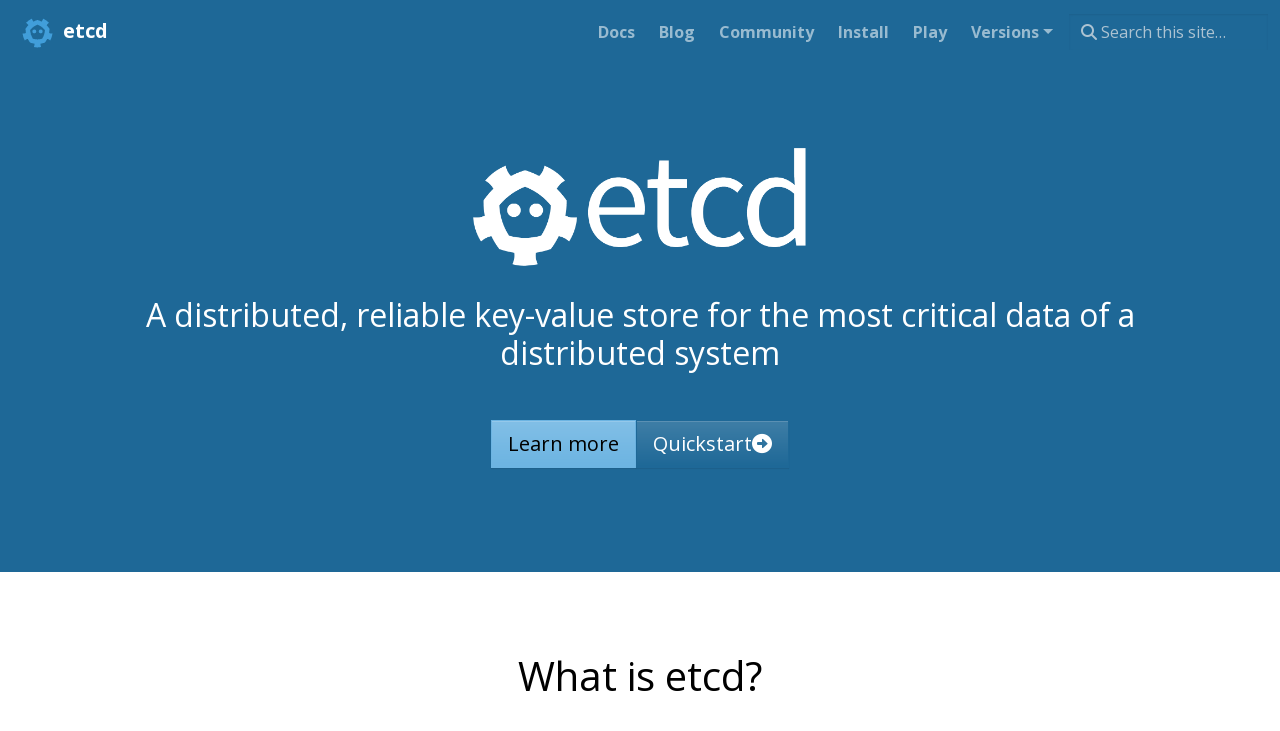

--- FILE ---
content_type: text/html; charset=UTF-8
request_url: https://etcd.io/
body_size: 4096
content:
<!doctype html><html itemscope itemtype=http://schema.org/WebPage lang=en class=no-js><head><meta name=generator content="Hugo 0.154.2"><meta charset=utf-8><meta name=viewport content="width=device-width,initial-scale=1,shrink-to-fit=no"><link rel=alternate type=application/rss+xml href=https://etcd.io/index.xml><meta name=robots content="index, follow"><link rel=icon href=/favicons/favicon.ico><link rel=apple-touch-icon href=/favicons/apple-touch-icon-180x180.png sizes=180x180><link rel=icon type=image/png href=/favicons/android-36x36.png sizes=36x36><link rel=icon type=image/png href=/favicons/android-48x48.png sizes=48x48><link rel=icon type=image/png href=/favicons/android-72x72.png sizes=72x72><link rel=icon type=image/png href=/favicons/android-96x96.png sizes=96x96><link rel=icon type=image/png href=/favicons/android-144x144.png sizes=144x144><link rel=icon type=image/png href=/favicons/android-192x192.png sizes=192x192><title>etcd</title><meta name=description content="A distributed, reliable key-value store for the most critical data of a distributed system Learn more Quickstart What is etcd? etcd is a strongly consistent, distributed key-value store that provides a reliable way to store data that needs to be accessed by a distributed system or cluster of machines. It gracefully handles leader elections during network partitions and can tolerate machine failure, even in the leader node. Learn more"><meta property="og:url" content="https://etcd.io/"><meta property="og:site_name" content="etcd"><meta property="og:title" content="etcd"><meta property="og:description" content="A distributed, reliable key-value store for the most critical data of a distributed system Learn more Quickstart What is etcd? etcd is a strongly consistent, distributed key-value store that provides a reliable way to store data that needs to be accessed by a distributed system or cluster of machines. It gracefully handles leader elections during network partitions and can tolerate machine failure, even in the leader node. Learn more"><meta property="og:locale" content="en_us"><meta property="og:type" content="website"><meta itemprop=name content="etcd"><meta itemprop=description content="A distributed, reliable key-value store for the most critical data of a distributed system Learn more Quickstart What is etcd? etcd is a strongly consistent, distributed key-value store that provides a reliable way to store data that needs to be accessed by a distributed system or cluster of machines. It gracefully handles leader elections during network partitions and can tolerate machine failure, even in the leader node. Learn more"><meta itemprop=dateModified content="2024-03-22T14:50:51+01:00"><meta itemprop=wordCount content="141"><meta name=twitter:card content="summary"><meta name=twitter:title content="etcd"><meta name=twitter:description content="A distributed, reliable key-value store for the most critical data of a distributed system Learn more Quickstart What is etcd? etcd is a strongly consistent, distributed key-value store that provides a reliable way to store data that needs to be accessed by a distributed system or cluster of machines. It gracefully handles leader elections during network partitions and can tolerate machine failure, even in the leader node. Learn more"><link rel=preload href=/scss/main.min.4841b603146fe230b4a42520c7299d8092afe9a4cc3caac0d664a52a19bc0263.css as=style integrity="sha256-SEG2AxRv4jC0pCUgxymdgJKv6aTMPKrA1mSlKhm8AmM=" crossorigin=anonymous><link href=/scss/main.min.4841b603146fe230b4a42520c7299d8092afe9a4cc3caac0d664a52a19bc0263.css rel=stylesheet integrity="sha256-SEG2AxRv4jC0pCUgxymdgJKv6aTMPKrA1mSlKhm8AmM=" crossorigin=anonymous><script src=https://code.jquery.com/jquery-3.7.1.min.js integrity="sha512-v2CJ7UaYy4JwqLDIrZUI/4hqeoQieOmAZNXBeQyjo21dadnwR+8ZaIJVT8EE2iyI61OV8e6M8PP2/4hpQINQ/g==" crossorigin=anonymous></script><script defer src=https://unpkg.com/lunr@2.3.9/lunr.min.js integrity=sha384-203J0SNzyqHby3iU6hzvzltrWi/M41wOP5Gu+BiJMz5nwKykbkUx8Kp7iti0Lpli crossorigin=anonymous></script><script async src="https://www.googletagmanager.com/gtag/js?id=G-VF9H3EHMDK"></script><script>var doNotTrack=!1,dnt=navigator.doNotTrack||window.doNotTrack||navigator.msDoNotTrack,doNotTrack=dnt=="1"||dnt=="yes";if(!doNotTrack){window.dataLayer=window.dataLayer||[];function gtag(){dataLayer.push(arguments)}gtag("js",new Date),gtag("config","G-VF9H3EHMDK")}</script></head><body class=td-home><header><nav class="td-navbar js-navbar-scroll" data-bs-theme=dark><div class="container-fluid flex-column flex-md-row"><a class=navbar-brand href=/><span class="navbar-brand__logo navbar-logo"><svg role="img" viewBox="-6.31 3.69 510.12 493.62"><defs><style>.cls-1{fill:#419eda}</style></defs><path d="M228.175 224.684a31.994 31.994.0 11-32.007-31.986 32.011 32.011.0 0132.007 31.986zm41.37.0a32.007 32.007.0 1032.007-31.986 31.988 31.988.0 00-32.007 31.986z" class="cls-1"/><path d="M487.371 259.399a87.82 87.82.0 01-7.07.267 92.362 92.362.0 01-40.621-9.455 377.209 377.209.0 005.47-71.86 371.808 371.808.0 00-46.507-55.11 92.396 92.396.0 0132.772-35.102l6.016-3.729-4.695-5.3a244.906 244.906.0 00-85.524-62.377l-6.507-2.828-1.654 6.862a92.144 92.144.0 01-23.19 42.096 371.928 371.928.0 00-67.006-27.602 370.624 370.624.0 00-66.908 27.558 91.915 91.915.0 01-23.098-42.003l-1.681-6.884-6.486 2.817A247.232 247.232.0 0065.164 79.104l-4.689 5.3 6.005 3.724a92.249 92.249.0 0132.695 34.917A374.63 374.63.0 0052.75 177.953a376.956 376.956.0 005.328 72.334 92.115 92.115.0 01-40.376 9.374 86.36 86.36.0 01-7.086-.268l-7.053-.551.655 7.042a243.413 243.413.0 0032.897 100.678l3.581 6.098 5.372-4.575a92.052 92.052.0 0143.592-20.406 373.97 373.97.0 0037.308 60.76 377.717 377.717.0 0070.69 17.382 91.87 91.87.0 01-5.885 48.232l-2.686 6.54 6.9 1.529a246.355 246.355.0 0052.966 5.857l52.954-5.857 6.906-1.529-2.675-6.54a91.755 91.755.0 01-5.869-48.286 377.784 377.784.0 0070.407-17.328 372.3 372.3.0 0037.335-60.815 92.233 92.233.0 0143.81 20.428l5.377 4.553 3.587-6.049a242.844 242.844.0 0032.859-100.672l.655-7.037zM324.644 345.45a285.884 285.884.0 01-151.628.0 290.124 290.124.0 01-46.141-143.385 288.675 288.675.0 0154.957-52.315 293.065 293.065.0 0167.028-36.462 293.976 293.976.0 0166.891 36.364 290.886 290.886.0 0155.198 52.675 292.253 292.253.0 01-13.817 74.682 293.726 293.726.0 01-32.488 68.441z" class="cls-1"/></svg></span><span class=navbar-brand__name>etcd</span></a><div class="td-navbar-nav-scroll ms-md-auto" id=main_navbar><ul class=navbar-nav><li class=nav-item><a class=nav-link href=/docs/latest/><span>Docs</span></a></li><li class=nav-item><a class=nav-link href=/blog/><span>Blog</span></a></li><li class=nav-item><a class=nav-link href=/community/><span>Community</span></a></li><li class=nav-item><a class=nav-link href=/docs/latest/install/><span>Install</span></a></li><li class=nav-item><a class=nav-link href=http://play.etcd.io/play target=_blank rel=noopener><span>Play</span></a></li><li class="nav-item dropdown d-none d-lg-block"><div class=dropdown><a class="nav-link dropdown-toggle" href=# role=button data-bs-toggle=dropdown aria-haspopup=true aria-expanded=false>Versions</a><ul class=dropdown-menu><li><a class=dropdown-item href=/docs/v3.7/>v3.7</a></li><li><a class=dropdown-item href=/docs/v3.6/>v3.6</a></li><li><a class=dropdown-item href=/docs/v3.5/>v3.5</a></li><li><a class=dropdown-item href=/docs/v3.4/>v3.4</a></li><li><a class=dropdown-item href=/docs/v3.3/>v3.3</a></li><li><a class=dropdown-item href=/docs/v3.2/>v3.2</a></li><li><a class=dropdown-item href=/docs/v3.1/>v3.1</a></li><li><a class=dropdown-item href=/docs/v2.3/>v2.3</a></li></ul></div></li></ul></div><div class="d-none d-lg-block"><div class="td-search td-search--offline"><div class=td-search__icon></div><input type=search class="td-search__input form-control" placeholder="Search this site…" aria-label="Search this site…" autocomplete=off data-offline-search-index-json-src=/offline-search-index.53460668044639eb9548604872e9bb9f.json data-offline-search-base-href=/ data-offline-search-max-results=10></div></div></div></nav></header><div class="container-fluid td-default td-outer"><main role=main class=td-main><section id=td-cover-block-0 class="row td-cover-block td-cover-block--height-min td-overlay td-overlay--dark -bg-primary"><div class=col-12><div class="container td-overlay__inner"><div class=text-center><div class="pt-3 lead"><img src=etcd-horizontal-white.png class=site-logo><h2 class=mt-4>A distributed, reliable key-value store for the most critical data of a distributed system</h2><div class="mt-5 mx-auto"><a class="btn btn-lg btn-secondary mr-3 mb-4" href=/docs/v3.6/>Learn more
</a><a class="btn btn-lg btn-primary mr-3 mb-4" href=/docs/v3.6/quickstart>Quickstart<i class="fas fa-arrow-alt-circle-right ml-2"></i></a></div></div></div></div></div></section><div><a id=td-block-1 class=td-offset-anchor></a></div><section class="row td-box td-box--white position-relative td-box--height-auto"><div class=col-12><div class="container text-center td-arrow-down"><div class="h4 mb-0"><h1>What is etcd?</h1><p><b>etcd</b> is a strongly consistent, distributed key-value store that
provides a reliable way to store data that needs to be accessed by a
distributed system or cluster of machines. It gracefully handles leader
elections during network partitions and can tolerate machine failure, even
in the leader node.
<a href=/docs/v3.6/>Learn more<i class="fas fa-arrow-alt-circle-right ml-2"></i></a></p></div></div></div></section><div class=container><section class=bg-gray-100><h1>Features</h1><div class=c-features><div class="col-md-4 o-features__feature"><div><h3>Simple interface</h3><p class=lead>Read and write values using standard HTTP tools, such as curl</p></div><img class=o-feature__icon src=/img/interface.svg alt="Simple interface feature icon"></div><div class="col-md-4 o-features__feature"><div><h3>Key-value storage</h3><p class=lead>Store data in hierarchically organized directories, as in a standard filesystem</p></div><img class=o-feature__icon src=/img/kv.svg alt="Key-value storage feature icon"></div><div class="col-md-4 o-features__feature"><div><h3>Watch for changes</h3><p class=lead>Watch specific keys or directories for changes and react to changes in values</p></div><img class=o-feature__icon src=/img/watch.svg alt="Watch for changes feature icon"></div></div><hr><div class="c-features mt-5"><div class=col-md-3><h3><i class="fas fa-lock"></i></h3><p>Optional SSL client certificate authentication</p></div><div class=col-md-3><h3><i class="fas fa-chart-bar"></i></h3><p>Benchmarked at 1000s of writes/s per instance</p></div><div class=col-md-3><h3><i class="fas fa-clock"></i></h3><p>Optional TTLs for keys expiration</p></div><div class=col-md-3><h3><i class="fas fa-arrows-alt"></i></h3><p>Properly distributed via Raft protocol</p></div></div></section><section class=home--top-section><h1>Used by</h1><div class=c-used-by__users><div class=c-used-by__user><a href=https://kubernetes.io target=_blank rel=noopener><img class=used-by-logo src=https://raw.githubusercontent.com/cncf/artwork/master/projects/kubernetes/horizontal/color/kubernetes-horizontal-color.png alt="Kubernetes logo"></a></div><div class=c-used-by__user><a href=https://rook.io target=_blank rel=noopener><img class=used-by-logo src=https://raw.githubusercontent.com/cncf/artwork/master/projects/rook/horizontal/color/rook-horizontal-color.png alt="Rook logo"></a></div><div class=c-used-by__user><a href=https://coredns.io target=_blank rel=noopener><img class=used-by-logo src=https://raw.githubusercontent.com/cncf/artwork/master/projects/coredns/horizontal/color/coredns-horizontal-color.png alt="CoreDNS logo"></a></div><div class=c-used-by__user><a href=https://eng.uber.com/m3/ target=_blank rel=noopener><img class=used-by-logo src=/img/m3-logo.png alt="M3 logo"></a></div></div></section><section class=home--top-section><h4>etcd is a <a href=https://cncf.io>CNCF</a> project</h4><img class=cncf-logo src=https://raw.githubusercontent.com/cncf/artwork/master/other/cncf/horizontal/color/cncf-color.png alt="Cloud Native Computing Foundation logo"></section></div></main><footer class="td-footer row d-print-none"><div class=container-fluid><div class="row mx-md-2"><div class="td-footer__left col-6 col-sm-4 order-sm-1"><ul class=td-footer__links-list><li class=td-footer__links-item data-bs-toggle=tooltip title="Google Group" aria-label="Google Group"><a target=_blank rel=noopener href=https://groups.google.com/g/etcd-dev aria-label="Google Group"><i class="fab fa-google"></i></a></li><li class=td-footer__links-item data-bs-toggle=tooltip title=Twitter aria-label=Twitter><a target=_blank rel=noopener href=https://twitter.com/etcdio aria-label=Twitter><i class="fab fa-twitter"></i></a></li><li class=td-footer__links-item data-bs-toggle=tooltip title="Github Discussions" aria-label="Github Discussions"><a target=_blank rel=noopener href=https://github.com/etcd-io/etcd/discussions aria-label="Github Discussions"><i class="fab fa-github"></i></a></li></ul></div><div class="td-footer__right col-6 col-sm-4 order-sm-3"><ul class=td-footer__links-list><li class=td-footer__links-item data-bs-toggle=tooltip title="Etcd on GitHub" aria-label="Etcd on GitHub"><a target=_blank rel=noopener href=https://github.com/etcd-io/etcd aria-label="Etcd on GitHub"><i class="fab fa-github-square"></i></a></li><li class=td-footer__links-item data-bs-toggle=tooltip title="Etcd.io on GitHub" aria-label="Etcd.io on GitHub"><a target=_blank rel=noopener href=https://github.com/etcd-io/website aria-label="Etcd.io on GitHub"><i class="fab fa-github"></i></a></li></ul></div><div class="td-footer__center col-12 col-sm-4 py-2 order-sm-2"><span class=td-footer__copyright>&copy;
2013&ndash;2026
<span class=td-footer__authors><p>etcd Authors</p><div class="row text-center text-white small"><div class="col-12 text-center py-2 order-sm-2"><a href=https://www.linuxfoundation.org/terms target=_blank rel=noopener>Terms</a> |
<a href=https://www.linuxfoundation.org/privacy target=_blank rel=noopener>Privacy</a> |
<a href=https://www.linuxfoundation.org/trademark-usage target=_blank rel=noopener>Trademarks</a> |
<a href=https://github.com/etcd-io/website/blob/main/LICENSE target=_blank rel=noopener>License</a></div></div></span></span><span class=td-footer__all_rights_reserved>All Rights Reserved</span></div></div></div></footer></div><script src=/js/main.min.403ff095218c662472dab60ed98ecbb19431682de5ac7c6159891241cd366af5.js integrity="sha256-QD/wlSGMZiRy2rYO2Y7LsZQxaC3lrHxhWYkSQc02avU=" crossorigin=anonymous></script><script defer src=/js/click-to-copy.min.73478a7d4807698aed7e355eb23f9890ca18fea3158604c8471746d046702bad.js integrity="sha256-c0eKfUgHaYrtfjVesj+YkMoY/qMVhgTIRxdG0EZwK60=" crossorigin=anonymous></script><script src=/js/tabpane-persist.js></script></body></html>

--- FILE ---
content_type: image/svg+xml
request_url: https://etcd.io/img/kv.svg
body_size: 10543
content:
<svg version="1.1" id="Layer_1" xmlns="http://www.w3.org/2000/svg" xmlns:xlink="http://www.w3.org/1999/xlink" x="0px" y="0px" preserveAspectRatio="xMidYMin" height="125px" viewBox="0 0 170.13 111.688" enable-background="new 0 0 170.13 111.688" xml:space="preserve">
<g>
<path d="M21.634,31.354h-1.188l3.948-10.439h1.188L21.634,31.354z"></path>
<path d="M27.49,26.493c0-0.487,0.09-0.924,0.27-1.308s0.422-0.708,0.726-0.972c0.304-0.265,0.66-0.466,1.068-0.606
              c0.408-0.14,0.836-0.21,1.284-0.21c0.48,0,0.902,0.08,1.266,0.24c0.364,0.16,0.67,0.356,0.918,0.588l-0.66,0.864
              c-0.232-0.185-0.466-0.324-0.702-0.42c-0.236-0.097-0.486-0.145-0.75-0.145c-0.592,0-1.072,0.179-1.44,0.534
              c-0.368,0.356-0.552,0.834-0.552,1.434c0,0.297,0.048,0.564,0.144,0.805c0.096,0.239,0.229,0.446,0.402,0.618
              c0.172,0.172,0.378,0.304,0.618,0.396c0.24,0.092,0.504,0.138,0.792,0.138c0.336,0,0.642-0.063,0.918-0.191
              c0.276-0.128,0.53-0.28,0.762-0.456l0.576,0.888c-0.336,0.296-0.712,0.519-1.128,0.666c-0.416,0.148-0.836,0.222-1.26,0.222
              c-0.464,0-0.894-0.067-1.29-0.203c-0.396-0.137-0.74-0.337-1.032-0.601c-0.292-0.264-0.521-0.588-0.684-0.972
              C27.572,27.418,27.49,26.982,27.49,26.493z"></path>
<path d="M34.45,26.493c0-0.487,0.082-0.924,0.246-1.308s0.382-0.708,0.654-0.972c0.272-0.265,0.588-0.466,0.948-0.606
              c0.36-0.14,0.732-0.21,1.116-0.21c0.384,0,0.756,0.07,1.116,0.21c0.36,0.141,0.676,0.342,0.948,0.606
              c0.272,0.264,0.49,0.588,0.654,0.972s0.246,0.82,0.246,1.308c0,0.488-0.082,0.925-0.246,1.309s-0.382,0.708-0.654,0.972
              s-0.588,0.464-0.948,0.601c-0.36,0.136-0.732,0.203-1.116,0.203c-0.384,0-0.756-0.067-1.116-0.203
              c-0.36-0.137-0.676-0.337-0.948-0.601s-0.49-0.588-0.654-0.972S34.45,26.982,34.45,26.493z M35.878,26.493
              c0,0.593,0.136,1.066,0.408,1.423c0.271,0.355,0.648,0.533,1.128,0.533s0.856-0.178,1.128-0.533
              c0.272-0.356,0.408-0.83,0.408-1.423c0-0.6-0.136-1.077-0.408-1.434c-0.272-0.355-0.648-0.534-1.128-0.534
              s-0.856,0.179-1.128,0.534C36.014,25.416,35.878,25.894,35.878,26.493z"></path>
<path d="M41.997,23.542h1.14l0.108,0.888h0.048c0.28-0.28,0.59-0.522,0.93-0.727c0.34-0.203,0.738-0.306,1.194-0.306
              c0.68,0,1.18,0.206,1.5,0.618s0.48,1.002,0.48,1.77v3.648h-1.392v-3.468c0-0.48-0.083-0.83-0.246-1.05
              c-0.164-0.221-0.45-0.33-0.858-0.33c-0.288,0-0.544,0.067-0.768,0.204c-0.224,0.136-0.472,0.344-0.744,0.624v4.02h-1.392V23.542z"></path>
<path d="M54.91,22.161c-0.216-0.088-0.426-0.151-0.63-0.191s-0.426-0.061-0.666-0.061c-0.456,0-0.786,0.11-0.99,0.33
              c-0.204,0.221-0.306,0.538-0.306,0.954v0.349h2.244v1.092h-2.244v4.8H50.95v-4.8h-1.632v-1.032l1.632-0.06v-0.324
              c0-0.344,0.048-0.664,0.144-0.96c0.096-0.296,0.246-0.55,0.45-0.763c0.204-0.211,0.464-0.378,0.78-0.497
              c0.316-0.12,0.69-0.181,1.122-0.181c0.32,0,0.626,0.028,0.918,0.084c0.292,0.057,0.57,0.137,0.834,0.24L54.91,22.161z"></path>
<path d="M56.421,23.542h3.936v5.892h-1.38v-4.8h-2.556V23.542z M59.565,22.51c-0.28,0-0.514-0.084-0.702-0.252
              c-0.188-0.168-0.282-0.393-0.282-0.672c0-0.28,0.094-0.506,0.282-0.679c0.188-0.172,0.422-0.258,0.702-0.258
              c0.288,0,0.524,0.086,0.708,0.258c0.184,0.173,0.276,0.398,0.276,0.679c0,0.279-0.092,0.504-0.276,0.672S59.853,22.51,59.565,22.51
              z"></path>
<path d="M63.357,30.466c0-0.232,0.08-0.456,0.24-0.672c0.16-0.217,0.392-0.404,0.696-0.564v-0.048
              c-0.16-0.088-0.3-0.212-0.42-0.372c-0.12-0.16-0.18-0.364-0.18-0.612c0-0.199,0.064-0.397,0.192-0.594
              c0.128-0.196,0.3-0.37,0.516-0.521v-0.049c-0.208-0.144-0.386-0.344-0.534-0.6c-0.148-0.256-0.222-0.56-0.222-0.912
              c0-0.336,0.066-0.636,0.198-0.899c0.132-0.265,0.308-0.486,0.528-0.666c0.22-0.181,0.476-0.318,0.768-0.414
              c0.292-0.097,0.602-0.145,0.93-0.145c0.352,0,0.66,0.048,0.924,0.145h2.412v1.02h-1.38c0.104,0.12,0.196,0.267,0.276,0.438
              s0.12,0.361,0.12,0.569c0,0.328-0.06,0.616-0.18,0.864s-0.286,0.456-0.498,0.624s-0.462,0.294-0.75,0.378s-0.596,0.126-0.924,0.126
              c-0.296,0-0.596-0.052-0.9-0.156c-0.24,0.152-0.36,0.332-0.36,0.54c0,0.376,0.372,0.564,1.116,0.564h1.2
              c0.768,0,1.346,0.112,1.734,0.336c0.388,0.224,0.582,0.592,0.582,1.104c0,0.288-0.08,0.561-0.24,0.816s-0.386,0.478-0.678,0.666
              c-0.292,0.188-0.648,0.336-1.068,0.444c-0.42,0.107-0.89,0.161-1.41,0.161c-0.408,0-0.776-0.031-1.104-0.096
              c-0.328-0.063-0.61-0.162-0.846-0.294c-0.236-0.132-0.418-0.296-0.546-0.492S63.357,30.73,63.357,30.466z M64.509,30.285
              c0,0.265,0.146,0.473,0.438,0.624c0.292,0.152,0.714,0.229,1.266,0.229c0.288,0,0.548-0.026,0.78-0.078s0.432-0.122,0.6-0.21
              s0.296-0.19,0.384-0.306c0.088-0.116,0.132-0.238,0.132-0.366c0-0.232-0.1-0.386-0.3-0.462c-0.2-0.076-0.496-0.114-0.888-0.114
              h-0.936c-0.192,0-0.362-0.006-0.51-0.018c-0.148-0.013-0.278-0.038-0.39-0.078c-0.208,0.128-0.356,0.256-0.444,0.384
              S64.509,30.15,64.509,30.285z M66.069,26.697c0.304,0,0.568-0.102,0.792-0.306c0.224-0.204,0.336-0.494,0.336-0.87
              c0-0.36-0.112-0.646-0.336-0.857c-0.224-0.212-0.488-0.318-0.792-0.318c-0.304,0-0.566,0.106-0.786,0.318s-0.33,0.497-0.33,0.857
              c0,0.376,0.11,0.666,0.33,0.87S65.765,26.697,66.069,26.697z"></path>
<path d="M35.89,45.754h-0.888l3.936-10.439h0.888L35.89,45.754z"></path>
<path d="M41.734,40.93c0-0.472,0.074-0.897,0.222-1.277s0.344-0.702,0.588-0.967c0.244-0.264,0.526-0.468,0.846-0.611
              c0.32-0.145,0.652-0.216,0.996-0.216c0.36,0,0.676,0.067,0.948,0.203c0.272,0.137,0.544,0.32,0.816,0.553l-0.036-1.08V35.29h0.984
              v8.544h-0.816l-0.084-0.768h-0.036c-0.24,0.248-0.526,0.462-0.858,0.642s-0.678,0.27-1.038,0.27c-0.384,0-0.73-0.067-1.038-0.203
              c-0.308-0.137-0.574-0.334-0.798-0.595c-0.224-0.26-0.396-0.577-0.516-0.954C41.793,41.85,41.734,41.418,41.734,40.93z
               M42.754,40.918c0,0.704,0.15,1.252,0.45,1.644c0.3,0.393,0.722,0.589,1.266,0.589c0.576,0,1.124-0.292,1.644-0.876V39.37
              c-0.264-0.248-0.522-0.424-0.774-0.528c-0.252-0.104-0.506-0.156-0.762-0.156s-0.494,0.055-0.714,0.162
              c-0.22,0.108-0.412,0.261-0.576,0.456c-0.164,0.196-0.294,0.431-0.39,0.702C42.802,40.278,42.754,40.582,42.754,40.918z"></path>
<path d="M49.186,42.322c0-0.328,0.078-0.614,0.234-0.858c0.156-0.244,0.404-0.454,0.744-0.63c0.34-0.176,0.778-0.32,1.314-0.432
              c0.536-0.112,1.18-0.2,1.932-0.265c-0.008-0.199-0.04-0.388-0.096-0.563c-0.056-0.176-0.144-0.33-0.264-0.462
              s-0.278-0.238-0.474-0.318c-0.196-0.08-0.434-0.12-0.714-0.12c-0.384,0-0.752,0.074-1.104,0.222
              c-0.352,0.148-0.664,0.307-0.936,0.475l-0.384-0.672c0.144-0.097,0.314-0.194,0.51-0.294c0.196-0.101,0.404-0.19,0.624-0.271
              s0.454-0.146,0.702-0.198c0.248-0.052,0.5-0.077,0.756-0.077c0.8,0,1.394,0.218,1.782,0.653c0.388,0.437,0.582,1.019,0.582,1.746
              v3.576H53.59l-0.084-0.792H53.47c-0.328,0.256-0.69,0.476-1.086,0.66c-0.396,0.184-0.802,0.275-1.218,0.275
              c-0.272,0-0.528-0.038-0.768-0.113c-0.24-0.076-0.45-0.185-0.63-0.324c-0.18-0.14-0.322-0.312-0.426-0.516
              C49.238,42.82,49.186,42.586,49.186,42.322z M50.146,42.25c0,0.168,0.036,0.311,0.108,0.426c0.072,0.116,0.166,0.212,0.282,0.288
              c0.116,0.076,0.252,0.132,0.408,0.168c0.156,0.036,0.318,0.054,0.486,0.054c0.336,0,0.666-0.073,0.99-0.222
              c0.324-0.147,0.654-0.361,0.99-0.642v-1.536c-0.624,0.048-1.146,0.116-1.566,0.204s-0.756,0.193-1.008,0.317
              s-0.43,0.265-0.534,0.42C50.198,41.884,50.146,42.058,50.146,42.25z"></path>
<path d="M57.886,38.806h-1.644v-0.744l1.68-0.06l0.132-1.632h0.816v1.632h2.868v0.804H58.87v2.772c0,0.264,0.024,0.494,0.072,0.689
              c0.048,0.196,0.128,0.362,0.24,0.498c0.112,0.137,0.264,0.238,0.456,0.307c0.192,0.067,0.428,0.102,0.708,0.102
              c0.28,0,0.532-0.023,0.756-0.072c0.224-0.048,0.44-0.111,0.648-0.191l0.216,0.72c-0.264,0.096-0.556,0.179-0.876,0.246
              c-0.32,0.068-0.64,0.102-0.96,0.102c-0.424,0-0.78-0.058-1.068-0.174c-0.288-0.115-0.518-0.279-0.69-0.492
              c-0.172-0.211-0.296-0.466-0.372-0.762s-0.114-0.624-0.114-0.983V38.806z"></path>
<path d="M63.585,42.322c0-0.328,0.078-0.614,0.234-0.858c0.156-0.244,0.404-0.454,0.744-0.63c0.34-0.176,0.778-0.32,1.314-0.432
              c0.536-0.112,1.18-0.2,1.932-0.265c-0.008-0.199-0.04-0.388-0.096-0.563c-0.056-0.176-0.144-0.33-0.264-0.462
              s-0.278-0.238-0.474-0.318c-0.196-0.08-0.434-0.12-0.714-0.12c-0.384,0-0.752,0.074-1.104,0.222
              c-0.352,0.148-0.664,0.307-0.936,0.475l-0.384-0.672c0.144-0.097,0.314-0.194,0.51-0.294c0.196-0.101,0.404-0.19,0.624-0.271
              s0.454-0.146,0.702-0.198c0.248-0.052,0.5-0.077,0.756-0.077c0.8,0,1.394,0.218,1.782,0.653c0.388,0.437,0.582,1.019,0.582,1.746
              v3.576h-0.804l-0.084-0.792h-0.036c-0.328,0.256-0.69,0.476-1.086,0.66c-0.396,0.184-0.802,0.275-1.218,0.275
              c-0.272,0-0.528-0.038-0.768-0.113c-0.24-0.076-0.45-0.185-0.63-0.324c-0.18-0.14-0.322-0.312-0.426-0.516
              C63.637,42.82,63.585,42.586,63.585,42.322z M64.545,42.25c0,0.168,0.036,0.311,0.108,0.426c0.072,0.116,0.166,0.212,0.282,0.288
              c0.116,0.076,0.252,0.132,0.408,0.168c0.156,0.036,0.318,0.054,0.486,0.054c0.336,0,0.666-0.073,0.99-0.222
              c0.324-0.147,0.654-0.361,0.99-0.642v-1.536c-0.624,0.048-1.146,0.116-1.566,0.204s-0.756,0.193-1.008,0.317
              s-0.43,0.265-0.534,0.42C64.597,41.884,64.545,42.058,64.545,42.25z"></path>
<path d="M70.93,35.29h0.984v2.328l-0.024,1.128c0.28-0.272,0.594-0.488,0.942-0.648c0.348-0.159,0.694-0.239,1.038-0.239
              c0.392,0,0.74,0.069,1.044,0.21c0.304,0.14,0.558,0.34,0.762,0.6c0.204,0.26,0.358,0.572,0.462,0.936
              c0.104,0.364,0.156,0.771,0.156,1.219c0,0.496-0.072,0.939-0.216,1.332c-0.144,0.392-0.338,0.724-0.582,0.996
              c-0.244,0.271-0.526,0.478-0.846,0.617c-0.32,0.141-0.652,0.21-0.996,0.21c-0.28,0-0.582-0.069-0.906-0.21
              c-0.324-0.14-0.626-0.334-0.906-0.582h-0.036l-0.084,0.648H70.93V35.29z M71.913,42.466c0.28,0.248,0.562,0.424,0.846,0.528
              c0.284,0.104,0.53,0.156,0.738,0.156c0.256,0,0.492-0.055,0.708-0.162c0.216-0.108,0.404-0.26,0.564-0.456
              c0.16-0.196,0.284-0.438,0.372-0.727c0.088-0.288,0.132-0.611,0.132-0.972c0-0.32-0.032-0.612-0.096-0.876s-0.162-0.49-0.294-0.678
              c-0.132-0.188-0.302-0.334-0.51-0.438c-0.208-0.104-0.456-0.156-0.744-0.156c-0.256,0-0.53,0.07-0.822,0.21
              c-0.292,0.141-0.59,0.362-0.894,0.666V42.466z"></path>
<path d="M77.985,42.322c0-0.328,0.078-0.614,0.234-0.858c0.156-0.244,0.404-0.454,0.744-0.63c0.34-0.176,0.778-0.32,1.314-0.432
              c0.536-0.112,1.18-0.2,1.932-0.265c-0.008-0.199-0.04-0.388-0.096-0.563c-0.056-0.176-0.144-0.33-0.264-0.462
              s-0.278-0.238-0.474-0.318c-0.196-0.08-0.434-0.12-0.714-0.12c-0.384,0-0.752,0.074-1.104,0.222
              c-0.352,0.148-0.664,0.307-0.936,0.475l-0.384-0.672c0.144-0.097,0.314-0.194,0.51-0.294c0.196-0.101,0.404-0.19,0.624-0.271
              s0.454-0.146,0.702-0.198c0.248-0.052,0.5-0.077,0.756-0.077c0.8,0,1.394,0.218,1.782,0.653c0.388,0.437,0.582,1.019,0.582,1.746
              v3.576h-0.804l-0.084-0.792h-0.036c-0.328,0.256-0.69,0.476-1.086,0.66c-0.396,0.184-0.802,0.275-1.218,0.275
              c-0.272,0-0.528-0.038-0.768-0.113c-0.24-0.076-0.45-0.185-0.63-0.324c-0.18-0.14-0.322-0.312-0.426-0.516
              C78.037,42.82,77.985,42.586,77.985,42.322z M78.945,42.25c0,0.168,0.036,0.311,0.108,0.426c0.072,0.116,0.166,0.212,0.282,0.288
              c0.116,0.076,0.252,0.132,0.408,0.168c0.156,0.036,0.318,0.054,0.486,0.054c0.336,0,0.666-0.073,0.99-0.222
              c0.324-0.147,0.654-0.361,0.99-0.642v-1.536c-0.624,0.048-1.146,0.116-1.566,0.204s-0.756,0.193-1.008,0.317
              s-0.43,0.265-0.534,0.42C78.997,41.884,78.945,42.058,78.945,42.25z"></path>
<path d="M85.557,42.418c0.328,0.24,0.68,0.432,1.056,0.576c0.376,0.144,0.828,0.216,1.355,0.216c0.528,0,0.92-0.088,1.177-0.264
              c0.256-0.176,0.384-0.393,0.384-0.648c0-0.224-0.138-0.424-0.414-0.6s-0.771-0.353-1.482-0.528c-0.304-0.072-0.59-0.16-0.857-0.264
              c-0.269-0.104-0.502-0.227-0.702-0.366s-0.36-0.294-0.48-0.462s-0.18-0.356-0.18-0.564c0-0.231,0.052-0.449,0.156-0.653
              s0.258-0.38,0.462-0.528c0.205-0.148,0.46-0.264,0.768-0.348c0.309-0.084,0.662-0.126,1.062-0.126c0.439,0,0.868,0.073,1.284,0.222
              c0.415,0.148,0.768,0.322,1.056,0.521l-0.48,0.637c-0.256-0.185-0.54-0.332-0.852-0.444s-0.648-0.168-1.008-0.168
              c-0.272,0-0.5,0.022-0.685,0.066c-0.184,0.044-0.332,0.104-0.443,0.18c-0.112,0.076-0.192,0.166-0.24,0.27
              c-0.048,0.104-0.072,0.213-0.072,0.324c0,0.24,0.164,0.438,0.492,0.594c0.328,0.156,0.756,0.303,1.284,0.438
              c0.792,0.2,1.378,0.428,1.758,0.684c0.38,0.257,0.57,0.608,0.57,1.057c0,0.239-0.057,0.464-0.168,0.672
              c-0.112,0.208-0.278,0.392-0.498,0.552c-0.221,0.16-0.492,0.286-0.816,0.378s-0.694,0.138-1.109,0.138
              c-0.576,0-1.106-0.09-1.591-0.27c-0.484-0.18-0.906-0.394-1.266-0.642L85.557,42.418z"></path>
<path d="M92.241,40.93c0-0.479,0.084-0.909,0.252-1.29c0.168-0.38,0.391-0.702,0.666-0.966c0.276-0.264,0.592-0.466,0.948-0.605
              c0.355-0.141,0.722-0.21,1.098-0.21c0.416,0,0.788,0.065,1.116,0.197s0.606,0.318,0.834,0.559c0.229,0.239,0.402,0.527,0.522,0.863
              c0.119,0.337,0.18,0.708,0.18,1.116c0,0.104-0.002,0.206-0.006,0.307c-0.004,0.1-0.015,0.186-0.03,0.258h-4.56
              c0.008,0.312,0.069,0.592,0.186,0.84s0.271,0.46,0.468,0.636s0.428,0.312,0.696,0.408c0.268,0.096,0.562,0.144,0.882,0.144
              c0.344,0,0.658-0.048,0.942-0.144c0.283-0.096,0.562-0.228,0.834-0.396l0.348,0.648c-0.288,0.185-0.616,0.344-0.983,0.48
              c-0.368,0.136-0.788,0.203-1.261,0.203c-0.432,0-0.838-0.069-1.218-0.21c-0.38-0.14-0.712-0.34-0.996-0.6s-0.508-0.578-0.672-0.954
              S92.241,41.41,92.241,40.93z M96.945,40.45c0-0.584-0.152-1.032-0.456-1.344c-0.304-0.312-0.728-0.469-1.271-0.469
              c-0.24,0-0.471,0.04-0.69,0.12s-0.418,0.198-0.594,0.354c-0.177,0.155-0.324,0.346-0.444,0.569c-0.12,0.225-0.2,0.48-0.24,0.769
              H96.945z"></path>
<path d="M21.634,60.154h-1.188l3.948-10.44h1.188L21.634,60.154z"></path>
<path d="M33.309,50.961c-0.216-0.088-0.426-0.151-0.63-0.191s-0.426-0.061-0.666-0.061c-0.456,0-0.786,0.11-0.99,0.33
              c-0.204,0.221-0.306,0.538-0.306,0.954v0.349h2.244v1.092h-2.244v4.8H29.35v-4.8h-1.632v-1.032l1.632-0.06v-0.324
              c0-0.344,0.048-0.664,0.144-0.96c0.096-0.296,0.246-0.55,0.45-0.763c0.204-0.211,0.464-0.378,0.78-0.497
              c0.316-0.12,0.69-0.181,1.122-0.181c0.32,0,0.626,0.028,0.918,0.084c0.292,0.057,0.57,0.137,0.834,0.24L33.309,50.961z"></path>
<path d="M34.558,55.293c0-0.479,0.086-0.911,0.258-1.296c0.172-0.384,0.398-0.71,0.678-0.978c0.28-0.269,0.602-0.472,0.966-0.612
              c0.364-0.14,0.738-0.21,1.122-0.21c0.44,0,0.83,0.07,1.17,0.21c0.34,0.141,0.626,0.332,0.858,0.576s0.408,0.538,0.528,0.882
              c0.12,0.344,0.18,0.72,0.18,1.128c0,0.137-0.006,0.265-0.018,0.384c-0.012,0.12-0.026,0.217-0.042,0.288h-4.284
              c0.048,0.528,0.256,0.934,0.624,1.219c0.368,0.283,0.82,0.426,1.356,0.426c0.304,0,0.588-0.043,0.852-0.127
              c0.264-0.084,0.532-0.201,0.804-0.354l0.468,0.863c-0.32,0.201-0.676,0.365-1.068,0.492c-0.392,0.129-0.804,0.191-1.236,0.191
              c-0.448,0-0.868-0.068-1.26-0.209c-0.392-0.141-0.732-0.342-1.02-0.605c-0.288-0.264-0.516-0.586-0.684-0.967
              C34.642,56.216,34.558,55.781,34.558,55.293z M39.046,54.73c0-0.456-0.12-0.814-0.36-1.074c-0.24-0.26-0.596-0.39-1.068-0.39
              c-0.4,0-0.756,0.124-1.068,0.372s-0.508,0.611-0.588,1.092H39.046z"></path>
<path d="M41.866,56.65c0-0.328,0.076-0.619,0.228-0.871c0.152-0.252,0.392-0.466,0.72-0.642s0.748-0.32,1.26-0.433
              c0.512-0.111,1.132-0.191,1.86-0.239c-0.024-0.336-0.144-0.612-0.36-0.828s-0.564-0.324-1.044-0.324
              c-0.336,0-0.666,0.062-0.99,0.186c-0.324,0.124-0.638,0.271-0.942,0.438l-0.504-0.924c0.36-0.208,0.772-0.396,1.236-0.564
              s0.948-0.252,1.452-0.252c0.824,0,1.452,0.218,1.884,0.654c0.432,0.436,0.648,1.066,0.648,1.89v3.493h-1.128l-0.108-0.732h-0.036
              c-0.312,0.24-0.658,0.445-1.038,0.617c-0.38,0.172-0.771,0.258-1.17,0.258c-0.288,0-0.552-0.041-0.792-0.125
              c-0.24-0.084-0.448-0.201-0.624-0.354c-0.176-0.152-0.312-0.334-0.408-0.547C41.913,57.14,41.866,56.906,41.866,56.65z
               M43.198,56.541c0,0.266,0.102,0.457,0.306,0.576c0.204,0.121,0.454,0.182,0.75,0.182c0.295,0,0.582-0.066,0.858-0.199
              c0.276-0.131,0.55-0.307,0.822-0.521v-1.249c-0.528,0.04-0.968,0.095-1.32,0.162c-0.352,0.068-0.632,0.154-0.84,0.258
              c-0.208,0.104-0.356,0.223-0.444,0.354C43.242,56.236,43.198,56.382,43.198,56.541z"></path>
<path d="M50.494,53.434h-1.572v-1.032l1.632-0.06l0.18-1.608h1.14v1.608h2.688v1.092h-2.688v2.424c0,0.488,0.1,0.845,0.3,1.074
              c0.2,0.229,0.552,0.342,1.056,0.342c0.256,0,0.488-0.021,0.696-0.066c0.208-0.043,0.408-0.102,0.6-0.174l0.264,1.008
              c-0.264,0.09-0.556,0.168-0.876,0.234c-0.32,0.068-0.66,0.102-1.02,0.102c-0.448,0-0.824-0.059-1.128-0.18
              c-0.304-0.119-0.55-0.289-0.738-0.51c-0.188-0.219-0.324-0.486-0.408-0.797c-0.084-0.312-0.126-0.656-0.126-1.033V53.434z"></path>
<path d="M61.594,58.234h-1.128l-0.108-0.936h-0.048c-0.28,0.328-0.588,0.59-0.924,0.785s-0.724,0.293-1.164,0.293
              c-0.688,0-1.188-0.205-1.5-0.617s-0.468-1.002-0.468-1.77v-3.648h1.38v3.468c0,0.479,0.082,0.831,0.246,1.049
              c0.164,0.221,0.45,0.33,0.858,0.33c0.28,0,0.53-0.064,0.75-0.191c0.22-0.129,0.462-0.355,0.726-0.684v-3.972h1.38V58.234z"></path>
<path d="M64.173,52.342h1.14l0.12,1.332h0.036c0.304-0.48,0.67-0.847,1.098-1.099c0.428-0.252,0.898-0.378,1.41-0.378
              c0.24,0,0.446,0.019,0.618,0.054c0.172,0.036,0.346,0.099,0.522,0.187l-0.288,1.164c-0.192-0.064-0.362-0.11-0.51-0.138
              c-0.148-0.028-0.334-0.042-0.558-0.042c-0.408,0-0.8,0.115-1.176,0.348c-0.376,0.232-0.716,0.636-1.02,1.212v3.252h-1.392V52.342z"></path>
<path d="M70.558,55.293c0-0.479,0.086-0.911,0.258-1.296c0.172-0.384,0.398-0.71,0.678-0.978c0.28-0.269,0.602-0.472,0.966-0.612
              c0.364-0.14,0.738-0.21,1.122-0.21c0.44,0,0.83,0.07,1.17,0.21c0.34,0.141,0.626,0.332,0.858,0.576s0.408,0.538,0.528,0.882
              c0.12,0.344,0.18,0.72,0.18,1.128c0,0.137-0.006,0.265-0.018,0.384c-0.012,0.12-0.026,0.217-0.042,0.288h-4.284
              c0.048,0.528,0.256,0.934,0.624,1.219c0.368,0.283,0.82,0.426,1.356,0.426c0.304,0,0.588-0.043,0.852-0.127
              c0.264-0.084,0.532-0.201,0.804-0.354l0.468,0.863c-0.32,0.201-0.676,0.365-1.068,0.492c-0.392,0.129-0.804,0.191-1.236,0.191
              c-0.448,0-0.868-0.068-1.26-0.209c-0.392-0.141-0.732-0.342-1.02-0.605c-0.288-0.264-0.516-0.586-0.684-0.967
              C70.642,56.216,70.558,55.781,70.558,55.293z M75.045,54.73c0-0.456-0.12-0.814-0.36-1.074c-0.24-0.26-0.596-0.39-1.068-0.39
              c-0.4,0-0.756,0.124-1.068,0.372s-0.508,0.611-0.588,1.092H75.045z"></path>
<path d="M77.949,53.77h5.328v1.008h-5.328V53.77z"></path>
<path d="M90.909,50.961c-0.216-0.088-0.426-0.151-0.63-0.191s-0.426-0.061-0.666-0.061c-0.456,0-0.786,0.11-0.99,0.33
              c-0.204,0.221-0.306,0.538-0.306,0.954v0.349h2.244v1.092h-2.244v4.8h-1.368v-4.8h-1.632v-1.032l1.632-0.06v-0.324
              c0-0.344,0.048-0.664,0.144-0.96c0.097-0.296,0.246-0.55,0.45-0.763c0.204-0.211,0.464-0.378,0.78-0.497
              c0.315-0.12,0.689-0.181,1.122-0.181c0.319,0,0.626,0.028,0.918,0.084c0.292,0.057,0.57,0.137,0.834,0.24L90.909,50.961z"></path>
<path d="M92.266,49.762h3.239v6.396c0,0.4,0.101,0.682,0.301,0.846c0.199,0.164,0.451,0.246,0.756,0.246
              c0.288,0,0.624-0.076,1.008-0.229l0.324,1.02c-0.28,0.098-0.542,0.178-0.786,0.24c-0.244,0.064-0.538,0.096-0.882,0.096
              c-0.696,0-1.221-0.199-1.572-0.6c-0.353-0.398-0.528-0.963-0.528-1.691v-5.232h-1.859V49.762z"></path>
<path d="M99.465,56.65c0-0.328,0.076-0.619,0.229-0.871c0.151-0.252,0.392-0.466,0.72-0.642s0.748-0.32,1.26-0.433
              c0.512-0.111,1.132-0.191,1.86-0.239c-0.024-0.336-0.145-0.612-0.36-0.828s-0.563-0.324-1.044-0.324
              c-0.336,0-0.666,0.062-0.99,0.186c-0.323,0.124-0.638,0.271-0.941,0.438l-0.504-0.924c0.359-0.208,0.771-0.396,1.235-0.564
              s0.948-0.252,1.452-0.252c0.824,0,1.452,0.218,1.884,0.654c0.433,0.436,0.648,1.066,0.648,1.89v3.493h-1.128l-0.108-0.732h-0.036
              c-0.312,0.24-0.657,0.445-1.037,0.617c-0.381,0.172-0.771,0.258-1.171,0.258c-0.287,0-0.552-0.041-0.792-0.125
              c-0.239-0.084-0.447-0.201-0.624-0.354c-0.176-0.152-0.312-0.334-0.407-0.547C99.513,57.14,99.465,56.906,99.465,56.65z
               M100.797,56.541c0,0.266,0.103,0.457,0.307,0.576c0.203,0.121,0.453,0.182,0.75,0.182c0.295,0,0.581-0.066,0.857-0.199
              c0.276-0.131,0.55-0.307,0.822-0.521v-1.249c-0.528,0.04-0.968,0.095-1.32,0.162c-0.352,0.068-0.632,0.154-0.84,0.258
              c-0.208,0.104-0.356,0.223-0.444,0.354C100.841,56.236,100.797,56.382,100.797,56.541z"></path>
<path d="M106.557,59.265c0-0.232,0.08-0.455,0.24-0.672s0.392-0.404,0.696-0.564v-0.047c-0.16-0.088-0.301-0.213-0.421-0.373
              c-0.119-0.16-0.18-0.363-0.18-0.611c0-0.199,0.064-0.398,0.192-0.594c0.128-0.197,0.3-0.371,0.516-0.522v-0.049
              c-0.208-0.144-0.386-0.344-0.534-0.6c-0.147-0.256-0.222-0.56-0.222-0.912c0-0.336,0.066-0.636,0.198-0.899
              c0.132-0.265,0.308-0.486,0.527-0.666c0.221-0.181,0.477-0.318,0.769-0.414c0.292-0.097,0.602-0.145,0.93-0.145
              c0.353,0,0.66,0.048,0.924,0.145h2.412v1.02h-1.38c0.104,0.12,0.196,0.267,0.276,0.438s0.12,0.361,0.12,0.569
              c0,0.328-0.061,0.616-0.181,0.864s-0.286,0.456-0.498,0.624c-0.212,0.167-0.462,0.294-0.75,0.378s-0.596,0.125-0.924,0.125
              c-0.296,0-0.596-0.051-0.899-0.156c-0.24,0.152-0.36,0.332-0.36,0.541c0,0.375,0.372,0.564,1.116,0.564h1.2
              c0.768,0,1.346,0.111,1.733,0.336c0.388,0.223,0.582,0.592,0.582,1.104c0,0.287-0.08,0.561-0.24,0.816s-0.386,0.477-0.678,0.666
              c-0.292,0.188-0.647,0.336-1.068,0.443c-0.42,0.107-0.89,0.162-1.409,0.162c-0.408,0-0.776-0.031-1.104-0.096
              s-0.61-0.162-0.846-0.295c-0.236-0.131-0.418-0.295-0.546-0.492C106.621,59.759,106.557,59.529,106.557,59.265z M107.709,59.086
              c0,0.264,0.146,0.473,0.438,0.623c0.292,0.152,0.714,0.229,1.267,0.229c0.288,0,0.548-0.025,0.779-0.078
              c0.232-0.051,0.433-0.121,0.601-0.209s0.296-0.191,0.384-0.307s0.132-0.238,0.132-0.365c0-0.232-0.1-0.387-0.3-0.463
              s-0.496-0.113-0.888-0.113h-0.937c-0.191,0-0.362-0.006-0.51-0.018c-0.148-0.014-0.278-0.039-0.39-0.078
              c-0.209,0.127-0.356,0.256-0.444,0.383C107.753,58.818,107.709,58.949,107.709,59.086z M109.268,55.497
              c0.304,0,0.568-0.102,0.792-0.306s0.336-0.494,0.336-0.87c0-0.36-0.112-0.646-0.336-0.857s-0.488-0.318-0.792-0.318
              s-0.565,0.106-0.786,0.318c-0.22,0.212-0.33,0.497-0.33,0.857c0,0.376,0.11,0.666,0.33,0.87
              C108.703,55.396,108.965,55.497,109.268,55.497z"></path>
<path d="M114.405,56.589c0.336,0.232,0.686,0.414,1.05,0.547c0.364,0.131,0.773,0.197,1.229,0.197c0.464,0,0.805-0.066,1.021-0.197
              c0.216-0.133,0.324-0.303,0.324-0.512c0-0.207-0.141-0.381-0.42-0.521c-0.28-0.139-0.721-0.29-1.32-0.45
              c-0.28-0.072-0.552-0.16-0.816-0.264c-0.264-0.104-0.496-0.225-0.695-0.36c-0.2-0.136-0.36-0.292-0.48-0.468
              s-0.18-0.376-0.18-0.601c0-0.52,0.224-0.943,0.672-1.271s1.092-0.492,1.932-0.492c0.48,0,0.932,0.08,1.356,0.24
              c0.424,0.16,0.788,0.34,1.092,0.54l-0.636,0.852c-0.265-0.176-0.546-0.317-0.847-0.426c-0.3-0.108-0.617-0.162-0.953-0.162
              c-0.456,0-0.776,0.062-0.961,0.187c-0.184,0.124-0.275,0.277-0.275,0.462c0,0.104,0.042,0.197,0.126,0.282
              c0.084,0.084,0.2,0.159,0.348,0.228c0.148,0.068,0.322,0.134,0.522,0.198c0.199,0.063,0.42,0.124,0.66,0.18
              c0.344,0.088,0.653,0.187,0.93,0.294c0.276,0.108,0.512,0.23,0.708,0.366s0.348,0.296,0.456,0.48
              c0.107,0.184,0.162,0.396,0.162,0.637c0,0.256-0.061,0.494-0.181,0.713c-0.119,0.221-0.296,0.412-0.527,0.576
              c-0.232,0.164-0.521,0.295-0.864,0.391s-0.74,0.143-1.188,0.143c-0.553,0-1.08-0.088-1.585-0.264
              c-0.504-0.176-0.939-0.391-1.308-0.646L114.405,56.589z"></path>
 <path d="M35.89,74.554h-0.888l3.936-10.439h0.888L35.89,74.554z"></path>
<path d="M41.625,66.802h0.996l1.344,3.312c0.12,0.295,0.234,0.586,0.342,0.869s0.214,0.566,0.318,0.846h0.048
              c0.104-0.279,0.206-0.562,0.306-0.846s0.21-0.574,0.33-0.869l1.344-3.312h0.948l-2.412,5.832h-1.104L41.625,66.802z"></path>
<path d="M49.042,69.73c0-0.48,0.084-0.91,0.252-1.291c0.168-0.379,0.39-0.701,0.666-0.965s0.592-0.467,0.948-0.605
              c0.356-0.141,0.722-0.211,1.098-0.211c0.416,0,0.788,0.066,1.116,0.197c0.328,0.133,0.606,0.318,0.834,0.559
              s0.402,0.527,0.522,0.863c0.12,0.338,0.18,0.709,0.18,1.117c0,0.104-0.002,0.205-0.006,0.307c-0.004,0.1-0.014,0.186-0.03,0.258
              h-4.56c0.008,0.311,0.07,0.592,0.186,0.84c0.116,0.248,0.271,0.459,0.468,0.635c0.196,0.176,0.428,0.312,0.696,0.408
              c0.268,0.096,0.562,0.145,0.882,0.145c0.344,0,0.658-0.049,0.942-0.145c0.284-0.096,0.562-0.227,0.834-0.396l0.348,0.648
              c-0.288,0.186-0.616,0.344-0.984,0.48c-0.368,0.137-0.788,0.203-1.26,0.203c-0.432,0-0.838-0.068-1.218-0.209
              c-0.38-0.141-0.712-0.34-0.996-0.6c-0.284-0.26-0.508-0.578-0.672-0.955C49.124,70.638,49.042,70.211,49.042,69.73z M53.746,69.25
              c0-0.584-0.152-1.031-0.456-1.344c-0.304-0.312-0.728-0.469-1.272-0.469c-0.24,0-0.47,0.041-0.69,0.121
              c-0.22,0.08-0.418,0.197-0.594,0.354c-0.176,0.156-0.324,0.346-0.444,0.57c-0.12,0.225-0.2,0.48-0.24,0.768H53.746z"></path>
<path d="M57.165,66.802h0.816l0.084,1.379h0.036c0.304-0.471,0.678-0.844,1.122-1.115s0.938-0.408,1.482-0.408
              c0.216,0,0.416,0.018,0.6,0.055c0.184,0.035,0.368,0.098,0.552,0.186l-0.228,0.852c-0.208-0.072-0.382-0.123-0.522-0.156
              c-0.14-0.031-0.326-0.047-0.558-0.047c-0.44,0-0.862,0.125-1.266,0.377c-0.404,0.252-0.782,0.682-1.134,1.291v3.42h-0.984V66.802z"></path>
<path d="M63.729,64.089h0.984v2.328l-0.024,1.129c0.28-0.273,0.594-0.488,0.942-0.648s0.694-0.24,1.038-0.24
              c0.392,0,0.74,0.07,1.044,0.211c0.304,0.139,0.558,0.34,0.762,0.6c0.204,0.26,0.358,0.572,0.462,0.936
              c0.104,0.363,0.156,0.77,0.156,1.219c0,0.496-0.072,0.939-0.216,1.332c-0.144,0.391-0.338,0.723-0.582,0.996
              c-0.244,0.271-0.526,0.477-0.846,0.617s-0.652,0.209-0.996,0.209c-0.28,0-0.582-0.068-0.906-0.209
              c-0.324-0.141-0.626-0.334-0.906-0.582h-0.036l-0.084,0.648h-0.792V64.089z M64.713,71.265c0.28,0.248,0.562,0.424,0.846,0.529
              c0.284,0.104,0.53,0.156,0.738,0.156c0.256,0,0.492-0.055,0.708-0.162c0.216-0.109,0.404-0.26,0.564-0.457
              c0.16-0.195,0.284-0.438,0.372-0.727c0.088-0.287,0.132-0.611,0.132-0.971c0-0.32-0.032-0.613-0.096-0.877s-0.162-0.49-0.294-0.678
              c-0.132-0.188-0.302-0.334-0.51-0.438s-0.456-0.156-0.744-0.156c-0.256,0-0.53,0.07-0.822,0.209
              c-0.292,0.141-0.59,0.363-0.894,0.666V71.265z"></path>
<path d="M70.534,69.73c0-0.488,0.078-0.922,0.234-1.303c0.156-0.379,0.366-0.701,0.63-0.965s0.57-0.465,0.918-0.602
              c0.348-0.135,0.714-0.203,1.098-0.203c0.384,0,0.75,0.068,1.098,0.203c0.348,0.137,0.654,0.338,0.918,0.602
              c0.264,0.264,0.474,0.586,0.63,0.965c0.156,0.381,0.234,0.814,0.234,1.303c0,0.48-0.078,0.91-0.234,1.289
              c-0.156,0.381-0.366,0.701-0.63,0.961c-0.264,0.26-0.57,0.457-0.918,0.594c-0.348,0.137-0.714,0.203-1.098,0.203
              c-0.384,0-0.75-0.066-1.098-0.203s-0.654-0.334-0.918-0.594s-0.474-0.58-0.63-0.961C70.611,70.64,70.534,70.211,70.534,69.73z
               M71.554,69.73c0,0.336,0.043,0.641,0.132,0.912c0.088,0.271,0.214,0.506,0.378,0.701c0.164,0.197,0.36,0.348,0.588,0.457
              c0.228,0.107,0.482,0.162,0.762,0.162c0.28,0,0.534-0.055,0.762-0.162c0.228-0.109,0.424-0.26,0.588-0.457
              c0.164-0.195,0.29-0.43,0.378-0.701c0.088-0.271,0.132-0.576,0.132-0.912s-0.044-0.643-0.132-0.918
              c-0.088-0.275-0.214-0.514-0.378-0.715c-0.164-0.199-0.36-0.354-0.588-0.461c-0.228-0.109-0.482-0.162-0.762-0.162
              c-0.28,0-0.534,0.053-0.762,0.162c-0.228,0.107-0.424,0.262-0.588,0.461c-0.164,0.201-0.29,0.439-0.378,0.715
              C71.597,69.088,71.554,69.394,71.554,69.73z"></path>
<path d="M78.357,71.218c0.328,0.24,0.68,0.432,1.056,0.576c0.376,0.143,0.828,0.215,1.356,0.215c0.528,0,0.92-0.088,1.176-0.264
              c0.256-0.176,0.384-0.393,0.384-0.648c0-0.223-0.138-0.424-0.414-0.6c-0.276-0.176-0.77-0.352-1.482-0.527
              c-0.304-0.072-0.59-0.16-0.858-0.264c-0.268-0.105-0.502-0.227-0.702-0.367c-0.2-0.139-0.36-0.293-0.48-0.461
              s-0.18-0.357-0.18-0.564c0-0.232,0.052-0.449,0.156-0.654c0.104-0.203,0.258-0.379,0.462-0.527s0.46-0.264,0.768-0.348
              s0.662-0.127,1.062-0.127c0.44,0,0.868,0.074,1.284,0.223c0.416,0.148,0.768,0.322,1.056,0.521l-0.48,0.637
              c-0.256-0.186-0.54-0.332-0.852-0.445c-0.312-0.111-0.648-0.168-1.008-0.168c-0.272,0-0.5,0.023-0.684,0.066
              c-0.184,0.045-0.332,0.104-0.444,0.18c-0.112,0.076-0.192,0.166-0.24,0.27c-0.048,0.105-0.072,0.213-0.072,0.324
              c0,0.24,0.164,0.439,0.492,0.594c0.328,0.156,0.756,0.303,1.284,0.439c0.792,0.199,1.378,0.428,1.758,0.684
              c0.38,0.256,0.57,0.607,0.57,1.057c0,0.238-0.056,0.463-0.168,0.672c-0.112,0.207-0.278,0.391-0.498,0.551
              c-0.22,0.16-0.492,0.287-0.816,0.379c-0.324,0.092-0.694,0.137-1.11,0.137c-0.576,0-1.106-0.09-1.59-0.27s-0.906-0.393-1.266-0.641
              L78.357,71.218z"></path>
<path d="M85.041,69.73c0-0.48,0.084-0.91,0.252-1.291c0.168-0.379,0.39-0.701,0.666-0.965c0.276-0.264,0.592-0.467,0.948-0.605
              c0.355-0.141,0.722-0.211,1.098-0.211c0.416,0,0.788,0.066,1.116,0.197c0.328,0.133,0.606,0.318,0.834,0.559
              c0.229,0.24,0.402,0.527,0.522,0.863c0.119,0.338,0.18,0.709,0.18,1.117c0,0.104-0.002,0.205-0.006,0.307
              c-0.004,0.1-0.015,0.186-0.03,0.258h-4.56c0.008,0.311,0.069,0.592,0.186,0.84s0.271,0.459,0.468,0.635s0.428,0.312,0.696,0.408
              c0.268,0.096,0.562,0.145,0.882,0.145c0.344,0,0.658-0.049,0.942-0.145c0.283-0.096,0.562-0.227,0.834-0.396l0.348,0.648
              c-0.288,0.186-0.616,0.344-0.983,0.48c-0.368,0.137-0.788,0.203-1.261,0.203c-0.432,0-0.838-0.068-1.218-0.209
              s-0.712-0.34-0.996-0.6s-0.508-0.578-0.672-0.955C85.123,70.638,85.041,70.211,85.041,69.73z M89.745,69.25
              c0-0.584-0.152-1.031-0.456-1.344s-0.728-0.469-1.271-0.469c-0.24,0-0.471,0.041-0.69,0.121s-0.418,0.197-0.594,0.354
              c-0.177,0.156-0.324,0.346-0.444,0.57s-0.2,0.48-0.24,0.768H89.745z"></path>
<path d="M92.433,68.302h5.16v0.744h-5.16V68.302z"></path>
<path d="M99.585,64.089h2.977v6.66c0,0.432,0.102,0.742,0.306,0.93c0.204,0.189,0.481,0.283,0.834,0.283
              c0.319,0,0.688-0.092,1.104-0.277l0.252,0.744c-0.264,0.096-0.512,0.18-0.743,0.246c-0.232,0.068-0.509,0.102-0.828,0.102
              c-0.624,0-1.099-0.176-1.422-0.527c-0.324-0.352-0.486-0.875-0.486-1.572v-5.783h-1.992V64.089z"></path>
<path d="M106.533,69.73c0-0.488,0.077-0.922,0.233-1.303c0.156-0.379,0.366-0.701,0.63-0.965c0.265-0.264,0.57-0.465,0.918-0.602
              c0.349-0.135,0.714-0.203,1.099-0.203c0.384,0,0.75,0.068,1.098,0.203c0.348,0.137,0.654,0.338,0.918,0.602s0.474,0.586,0.63,0.965
              c0.156,0.381,0.234,0.814,0.234,1.303c0,0.48-0.078,0.91-0.234,1.289c-0.156,0.381-0.366,0.701-0.63,0.961s-0.57,0.457-0.918,0.594
              s-0.714,0.203-1.098,0.203c-0.385,0-0.75-0.066-1.099-0.203c-0.348-0.137-0.653-0.334-0.918-0.594
              c-0.264-0.26-0.474-0.58-0.63-0.961C106.61,70.64,106.533,70.211,106.533,69.73z M107.553,69.73c0,0.336,0.044,0.641,0.132,0.912
              s0.214,0.506,0.378,0.701c0.164,0.197,0.36,0.348,0.588,0.457c0.229,0.107,0.482,0.162,0.763,0.162
              c0.279,0,0.533-0.055,0.762-0.162c0.228-0.109,0.424-0.26,0.588-0.457c0.164-0.195,0.29-0.43,0.378-0.701s0.132-0.576,0.132-0.912
              s-0.044-0.643-0.132-0.918s-0.214-0.514-0.378-0.715c-0.164-0.199-0.36-0.354-0.588-0.461c-0.229-0.109-0.482-0.162-0.762-0.162
              c-0.28,0-0.534,0.053-0.763,0.162c-0.228,0.107-0.424,0.262-0.588,0.461c-0.164,0.201-0.29,0.439-0.378,0.715
              S107.553,69.394,107.553,69.73z"></path>
<path d="M113.877,73.703c0-0.232,0.082-0.461,0.246-0.686c0.164-0.223,0.402-0.428,0.714-0.611v-0.049
              c-0.16-0.088-0.3-0.207-0.42-0.359s-0.18-0.352-0.18-0.6c0-0.184,0.06-0.375,0.18-0.57s0.292-0.369,0.516-0.521v-0.049
              c-0.2-0.152-0.37-0.354-0.51-0.605s-0.21-0.555-0.21-0.906c0-0.32,0.062-0.607,0.187-0.863c0.123-0.256,0.289-0.475,0.497-0.654
              s0.45-0.32,0.727-0.42s0.57-0.15,0.882-0.15c0.32,0,0.608,0.049,0.864,0.145h2.412v0.756h-1.561c0.136,0.145,0.26,0.32,0.372,0.527
              c0.112,0.209,0.168,0.439,0.168,0.697c0,0.311-0.058,0.592-0.174,0.84s-0.276,0.457-0.479,0.629
              c-0.204,0.172-0.444,0.305-0.721,0.396c-0.275,0.092-0.569,0.139-0.882,0.139c-0.152,0-0.314-0.02-0.486-0.055
              c-0.172-0.037-0.338-0.09-0.498-0.162c-0.304,0.191-0.456,0.416-0.456,0.672c0,0.232,0.106,0.402,0.318,0.51
              s0.51,0.162,0.895,0.162h1.308c0.752,0,1.31,0.104,1.674,0.312c0.364,0.207,0.546,0.561,0.546,1.057
              c0,0.271-0.076,0.531-0.228,0.779c-0.152,0.248-0.368,0.463-0.648,0.648c-0.28,0.184-0.62,0.332-1.02,0.443
              c-0.4,0.111-0.849,0.168-1.345,0.168c-0.855,0-1.518-0.141-1.985-0.42S113.877,74.222,113.877,73.703z M114.728,73.605
              c0,0.305,0.162,0.553,0.486,0.744c0.324,0.193,0.798,0.289,1.422,0.289c0.336,0,0.641-0.035,0.912-0.102
              c0.272-0.068,0.504-0.158,0.696-0.271c0.191-0.111,0.338-0.24,0.438-0.383c0.101-0.145,0.15-0.293,0.15-0.445
              c0-0.279-0.11-0.467-0.33-0.562c-0.22-0.098-0.554-0.145-1.002-0.145h-1.14c-0.168,0-0.326-0.006-0.475-0.018
              c-0.147-0.012-0.286-0.039-0.414-0.078c-0.28,0.152-0.474,0.309-0.582,0.473C114.783,73.271,114.728,73.437,114.728,73.605z
               M116.505,70.127c0.376,0,0.694-0.125,0.954-0.373s0.39-0.584,0.39-1.008c0-0.199-0.036-0.385-0.107-0.553
              c-0.072-0.168-0.168-0.311-0.288-0.432c-0.12-0.119-0.263-0.213-0.426-0.281c-0.164-0.068-0.339-0.102-0.522-0.102
              s-0.358,0.033-0.521,0.102c-0.164,0.068-0.307,0.162-0.427,0.281c-0.12,0.121-0.216,0.264-0.288,0.432
              c-0.071,0.168-0.107,0.354-0.107,0.553c0,0.424,0.132,0.76,0.396,1.008C115.821,70.002,116.137,70.127,116.505,70.127z"></path>
<path d="M121.076,73.703c0-0.232,0.082-0.461,0.246-0.686c0.164-0.223,0.402-0.428,0.715-0.611v-0.049
              c-0.16-0.088-0.301-0.207-0.421-0.359c-0.119-0.152-0.18-0.352-0.18-0.6c0-0.184,0.061-0.375,0.18-0.57
              c0.12-0.195,0.292-0.369,0.517-0.521v-0.049c-0.2-0.152-0.37-0.354-0.51-0.605c-0.141-0.252-0.21-0.555-0.21-0.906
              c0-0.32,0.062-0.607,0.186-0.863s0.29-0.475,0.498-0.654s0.45-0.32,0.726-0.42c0.276-0.1,0.57-0.15,0.883-0.15
              c0.319,0,0.607,0.049,0.863,0.145h2.412v0.756h-1.56c0.136,0.145,0.26,0.32,0.372,0.527c0.111,0.209,0.168,0.439,0.168,0.697
              c0,0.311-0.059,0.592-0.174,0.84c-0.116,0.248-0.276,0.457-0.48,0.629s-0.444,0.305-0.72,0.396
              c-0.276,0.092-0.57,0.139-0.882,0.139c-0.152,0-0.314-0.02-0.486-0.055c-0.172-0.037-0.338-0.09-0.498-0.162
              c-0.304,0.191-0.456,0.416-0.456,0.672c0,0.232,0.105,0.402,0.318,0.51c0.212,0.107,0.51,0.162,0.894,0.162h1.308
              c0.752,0,1.311,0.104,1.675,0.312c0.363,0.207,0.546,0.561,0.546,1.057c0,0.271-0.076,0.531-0.229,0.779
              c-0.151,0.248-0.368,0.463-0.647,0.648c-0.28,0.184-0.62,0.332-1.021,0.443c-0.399,0.111-0.848,0.168-1.344,0.168
              c-0.856,0-1.518-0.141-1.986-0.42C121.31,74.623,121.076,74.222,121.076,73.703z M121.929,73.605c0,0.305,0.162,0.553,0.486,0.744
              c0.323,0.193,0.798,0.289,1.422,0.289c0.336,0,0.64-0.035,0.912-0.102c0.271-0.068,0.504-0.158,0.695-0.271
              c0.192-0.111,0.338-0.24,0.438-0.383c0.1-0.145,0.149-0.293,0.149-0.445c0-0.279-0.109-0.467-0.329-0.562
              c-0.221-0.098-0.555-0.145-1.003-0.145h-1.14c-0.168,0-0.326-0.006-0.474-0.018c-0.148-0.012-0.286-0.039-0.414-0.078
              c-0.28,0.152-0.475,0.309-0.582,0.473C121.982,73.271,121.929,73.437,121.929,73.605z M123.705,70.127
              c0.376,0,0.693-0.125,0.953-0.373c0.261-0.248,0.391-0.584,0.391-1.008c0-0.199-0.036-0.385-0.108-0.553s-0.168-0.311-0.288-0.432
              c-0.12-0.119-0.262-0.213-0.426-0.281s-0.338-0.102-0.521-0.102c-0.185,0-0.358,0.033-0.522,0.102s-0.306,0.162-0.426,0.281
              c-0.12,0.121-0.216,0.264-0.288,0.432s-0.108,0.354-0.108,0.553c0,0.424,0.132,0.76,0.396,1.008
              C123.02,70.002,123.337,70.127,123.705,70.127z"></path>
 <path d="M128.493,66.802h3.695v5.832h-0.983v-5.029h-2.712V66.802z M131.589,65.601c-0.232,0-0.422-0.066-0.57-0.203
              c-0.147-0.137-0.222-0.32-0.222-0.553c0-0.23,0.074-0.418,0.222-0.557c0.148-0.141,0.338-0.211,0.57-0.211
              c0.224,0,0.412,0.07,0.564,0.211c0.151,0.139,0.228,0.326,0.228,0.557c0,0.232-0.076,0.416-0.228,0.553
              C132.001,65.535,131.812,65.601,131.589,65.601z"></path>
<path d="M135.728,66.802h0.816l0.084,0.996h0.048c0.304-0.328,0.632-0.6,0.983-0.816c0.353-0.217,0.757-0.324,1.212-0.324
              c0.696,0,1.206,0.197,1.53,0.594s0.486,0.982,0.486,1.758v3.625h-0.984v-3.492c0-0.553-0.104-0.963-0.312-1.23
              s-0.552-0.402-1.032-0.402c-0.176,0-0.338,0.023-0.486,0.066c-0.147,0.045-0.294,0.109-0.438,0.197
              c-0.145,0.09-0.292,0.199-0.444,0.33c-0.152,0.133-0.312,0.287-0.479,0.463v4.068h-0.984V66.802z"></path>
<path d="M142.676,73.703c0-0.232,0.082-0.461,0.246-0.686c0.164-0.223,0.402-0.428,0.715-0.611v-0.049
              c-0.16-0.088-0.301-0.207-0.421-0.359c-0.119-0.152-0.18-0.352-0.18-0.6c0-0.184,0.061-0.375,0.18-0.57
              c0.12-0.195,0.292-0.369,0.517-0.521v-0.049c-0.2-0.152-0.37-0.354-0.51-0.605c-0.141-0.252-0.21-0.555-0.21-0.906
              c0-0.32,0.062-0.607,0.186-0.863s0.29-0.475,0.498-0.654s0.45-0.32,0.726-0.42c0.276-0.1,0.57-0.15,0.883-0.15
              c0.319,0,0.607,0.049,0.863,0.145h2.412v0.756h-1.56c0.136,0.145,0.26,0.32,0.372,0.527c0.111,0.209,0.168,0.439,0.168,0.697
              c0,0.311-0.059,0.592-0.174,0.84c-0.116,0.248-0.276,0.457-0.48,0.629s-0.444,0.305-0.72,0.396
              c-0.276,0.092-0.57,0.139-0.882,0.139c-0.152,0-0.314-0.02-0.486-0.055c-0.172-0.037-0.338-0.09-0.498-0.162
              c-0.304,0.191-0.456,0.416-0.456,0.672c0,0.232,0.105,0.402,0.318,0.51c0.212,0.107,0.51,0.162,0.894,0.162h1.308
              c0.752,0,1.311,0.104,1.675,0.312c0.363,0.207,0.546,0.561,0.546,1.057c0,0.271-0.076,0.531-0.229,0.779
              c-0.151,0.248-0.368,0.463-0.647,0.648c-0.28,0.184-0.62,0.332-1.021,0.443c-0.399,0.111-0.848,0.168-1.344,0.168
              c-0.856,0-1.518-0.141-1.986-0.42C142.91,74.623,142.676,74.222,142.676,73.703z M143.528,73.605c0,0.305,0.162,0.553,0.486,0.744
              c0.323,0.193,0.798,0.289,1.422,0.289c0.336,0,0.64-0.035,0.912-0.102c0.271-0.068,0.504-0.158,0.695-0.271
              c0.192-0.111,0.338-0.24,0.438-0.383c0.1-0.145,0.149-0.293,0.149-0.445c0-0.279-0.109-0.467-0.329-0.562
              c-0.221-0.098-0.555-0.145-1.003-0.145h-1.14c-0.168,0-0.326-0.006-0.474-0.018c-0.148-0.012-0.286-0.039-0.414-0.078
              c-0.28,0.152-0.475,0.309-0.582,0.473C143.582,73.271,143.528,73.437,143.528,73.605z M145.305,70.127
              c0.376,0,0.693-0.125,0.953-0.373c0.261-0.248,0.391-0.584,0.391-1.008c0-0.199-0.036-0.385-0.108-0.553s-0.168-0.311-0.288-0.432
              c-0.12-0.119-0.262-0.213-0.426-0.281s-0.338-0.102-0.521-0.102c-0.185,0-0.358,0.033-0.522,0.102s-0.306,0.162-0.426,0.281
              c-0.12,0.121-0.216,0.264-0.288,0.432s-0.108,0.354-0.108,0.553c0,0.424,0.132,0.76,0.396,1.008
              C144.62,70.002,144.936,70.127,145.305,70.127z"></path>
<path d="M35.89,88.953h-0.888l3.936-10.439h0.888L35.89,88.953z"></path>
<path d="M42.766,81.201h0.816l0.084,1.381h0.036c0.304-0.473,0.678-0.844,1.122-1.117c0.444-0.271,0.938-0.406,1.482-0.406
              c0.216,0,0.416,0.018,0.6,0.053c0.184,0.037,0.368,0.098,0.552,0.186l-0.228,0.854c-0.208-0.072-0.382-0.125-0.522-0.156
              c-0.14-0.033-0.326-0.049-0.558-0.049c-0.44,0-0.862,0.127-1.266,0.379c-0.404,0.252-0.782,0.682-1.134,1.289v3.42h-0.984V81.201z"></path>
<path d="M49.042,84.129c0-0.479,0.084-0.908,0.252-1.289s0.39-0.703,0.666-0.967s0.592-0.465,0.948-0.605s0.722-0.209,1.098-0.209
              c0.416,0,0.788,0.064,1.116,0.197c0.328,0.131,0.606,0.318,0.834,0.559c0.228,0.238,0.402,0.527,0.522,0.863
              c0.12,0.336,0.18,0.707,0.18,1.115c0,0.105-0.002,0.207-0.006,0.307s-0.014,0.186-0.03,0.258h-4.56
              c0.008,0.312,0.07,0.592,0.186,0.84c0.116,0.248,0.271,0.461,0.468,0.637c0.196,0.176,0.428,0.312,0.696,0.408
              c0.268,0.096,0.562,0.143,0.882,0.143c0.344,0,0.658-0.047,0.942-0.143c0.284-0.096,0.562-0.229,0.834-0.396l0.348,0.648
              c-0.288,0.184-0.616,0.344-0.984,0.48c-0.368,0.135-0.788,0.203-1.26,0.203c-0.432,0-0.838-0.07-1.218-0.211
              c-0.38-0.139-0.712-0.34-0.996-0.6c-0.284-0.26-0.508-0.578-0.672-0.953C49.124,85.037,49.042,84.609,49.042,84.129z M53.746,83.65
              c0-0.584-0.152-1.033-0.456-1.344c-0.304-0.312-0.728-0.469-1.272-0.469c-0.24,0-0.47,0.039-0.69,0.119
              c-0.22,0.08-0.418,0.199-0.594,0.355c-0.176,0.154-0.324,0.346-0.444,0.568c-0.12,0.225-0.2,0.48-0.24,0.77H53.746z"></path>
<path d="M56.134,84.129c0-0.471,0.074-0.896,0.222-1.277c0.148-0.379,0.344-0.701,0.588-0.967c0.244-0.264,0.526-0.467,0.846-0.611
              s0.652-0.215,0.996-0.215c0.36,0,0.676,0.066,0.948,0.203s0.544,0.32,0.816,0.553l-0.036-1.08V78.49h0.984v8.543h-0.816
              l-0.084-0.768h-0.036c-0.24,0.248-0.526,0.463-0.858,0.643s-0.678,0.27-1.038,0.27c-0.384,0-0.73-0.068-1.038-0.203
              c-0.308-0.137-0.574-0.334-0.798-0.596c-0.224-0.26-0.396-0.576-0.516-0.953S56.134,84.617,56.134,84.129z M57.154,84.117
              c0,0.705,0.15,1.252,0.45,1.645c0.3,0.393,0.722,0.588,1.266,0.588c0.576,0,1.124-0.291,1.644-0.875V82.57
              c-0.264-0.248-0.522-0.424-0.774-0.529c-0.252-0.104-0.506-0.156-0.762-0.156s-0.494,0.055-0.714,0.162
              c-0.22,0.109-0.412,0.262-0.576,0.457s-0.294,0.43-0.39,0.701C57.202,83.478,57.154,83.781,57.154,84.117z"></path>
<path d="M63.441,84.129c0-0.479,0.084-0.908,0.252-1.289s0.39-0.703,0.666-0.967s0.592-0.465,0.948-0.605s0.722-0.209,1.098-0.209
              c0.416,0,0.788,0.064,1.116,0.197c0.328,0.131,0.606,0.318,0.834,0.559c0.228,0.238,0.402,0.527,0.522,0.863
              c0.12,0.336,0.18,0.707,0.18,1.115c0,0.105-0.002,0.207-0.006,0.307s-0.014,0.186-0.03,0.258h-4.56
              c0.008,0.312,0.07,0.592,0.186,0.84c0.116,0.248,0.271,0.461,0.468,0.637c0.196,0.176,0.428,0.312,0.696,0.408
              c0.268,0.096,0.562,0.143,0.882,0.143c0.344,0,0.658-0.047,0.942-0.143c0.284-0.096,0.562-0.229,0.834-0.396l0.348,0.648
              c-0.288,0.184-0.616,0.344-0.984,0.48c-0.368,0.135-0.788,0.203-1.26,0.203c-0.432,0-0.838-0.07-1.218-0.211
              c-0.38-0.139-0.712-0.34-0.996-0.6c-0.284-0.26-0.508-0.578-0.672-0.953C63.523,85.037,63.441,84.609,63.441,84.129z M68.145,83.65
              c0-0.584-0.152-1.033-0.456-1.344c-0.304-0.312-0.728-0.469-1.272-0.469c-0.24,0-0.47,0.039-0.69,0.119
              c-0.22,0.08-0.418,0.199-0.594,0.355c-0.176,0.154-0.324,0.346-0.444,0.568c-0.12,0.225-0.2,0.48-0.24,0.77H68.145z"></path>
<path d="M71.158,85.617c0.328,0.24,0.68,0.432,1.056,0.576s0.828,0.217,1.356,0.217c0.528,0,0.92-0.088,1.176-0.264
              c0.256-0.176,0.384-0.393,0.384-0.648c0-0.225-0.138-0.424-0.414-0.6c-0.276-0.176-0.77-0.354-1.482-0.529
              c-0.304-0.072-0.59-0.16-0.858-0.264s-0.502-0.227-0.702-0.365c-0.2-0.141-0.36-0.295-0.48-0.463s-0.18-0.355-0.18-0.564
              c0-0.23,0.052-0.449,0.156-0.652c0.104-0.205,0.258-0.381,0.462-0.529s0.46-0.264,0.768-0.348s0.662-0.125,1.062-0.125
              c0.44,0,0.868,0.072,1.284,0.221c0.416,0.148,0.768,0.322,1.056,0.521l-0.48,0.637c-0.256-0.184-0.54-0.332-0.852-0.443
              c-0.312-0.113-0.648-0.168-1.008-0.168c-0.272,0-0.5,0.021-0.684,0.066c-0.184,0.043-0.332,0.104-0.444,0.18
              c-0.112,0.076-0.192,0.166-0.24,0.27c-0.048,0.104-0.072,0.213-0.072,0.324c0,0.24,0.164,0.438,0.492,0.594
              c0.328,0.156,0.756,0.303,1.284,0.438c0.792,0.201,1.378,0.428,1.758,0.684c0.38,0.258,0.57,0.609,0.57,1.057
              c0,0.24-0.056,0.465-0.168,0.672c-0.112,0.209-0.278,0.393-0.498,0.553c-0.22,0.16-0.492,0.285-0.816,0.377
              c-0.324,0.092-0.694,0.139-1.11,0.139c-0.576,0-1.106-0.09-1.59-0.27s-0.906-0.395-1.266-0.643L71.158,85.617z"></path>
<path d="M78.093,81.201h3.696v5.832h-0.984v-5.027h-2.712V81.201z M81.189,80.002c-0.232,0-0.422-0.068-0.57-0.205
              c-0.148-0.135-0.222-0.318-0.222-0.551s0.074-0.418,0.222-0.559s0.338-0.209,0.57-0.209c0.224,0,0.412,0.068,0.564,0.209
              c0.152,0.141,0.228,0.326,0.228,0.559s-0.076,0.416-0.228,0.551C81.601,79.933,81.413,80.002,81.189,80.002z"></path>
<path d="M85.077,88.101c0-0.232,0.082-0.461,0.246-0.684c0.164-0.225,0.402-0.428,0.714-0.611v-0.049
              c-0.16-0.088-0.3-0.209-0.42-0.359c-0.12-0.152-0.18-0.354-0.18-0.602c0-0.184,0.06-0.373,0.18-0.568
              c0.12-0.197,0.292-0.371,0.516-0.523v-0.047c-0.2-0.152-0.37-0.355-0.51-0.607c-0.14-0.252-0.21-0.553-0.21-0.904
              c0-0.32,0.062-0.609,0.186-0.865c0.124-0.256,0.29-0.473,0.498-0.654c0.208-0.18,0.45-0.318,0.727-0.42
              c0.276-0.1,0.57-0.148,0.882-0.148c0.32,0,0.608,0.047,0.864,0.143h2.412v0.756h-1.561c0.136,0.145,0.26,0.32,0.372,0.529
              c0.112,0.207,0.168,0.439,0.168,0.695c0,0.312-0.058,0.592-0.174,0.84s-0.276,0.459-0.479,0.631
              c-0.204,0.172-0.444,0.303-0.721,0.395c-0.275,0.094-0.569,0.139-0.882,0.139c-0.152,0-0.314-0.018-0.486-0.055
              c-0.172-0.035-0.338-0.09-0.498-0.162c-0.304,0.193-0.456,0.418-0.456,0.674c0,0.23,0.106,0.4,0.318,0.51
              c0.212,0.107,0.51,0.162,0.895,0.162h1.308c0.752,0,1.31,0.104,1.674,0.311c0.364,0.209,0.546,0.561,0.546,1.057
              c0,0.271-0.076,0.531-0.228,0.779c-0.152,0.248-0.368,0.465-0.648,0.648s-0.62,0.332-1.02,0.443c-0.4,0.113-0.849,0.17-1.345,0.17
              c-0.855,0-1.518-0.141-1.986-0.422C85.311,89.021,85.077,88.621,85.077,88.101z M85.929,88.005c0,0.305,0.162,0.553,0.486,0.744
              s0.798,0.287,1.422,0.287c0.336,0,0.641-0.033,0.912-0.102c0.272-0.068,0.504-0.158,0.696-0.27c0.191-0.113,0.338-0.24,0.438-0.385
              c0.101-0.145,0.15-0.291,0.15-0.443c0-0.281-0.11-0.469-0.33-0.564s-0.554-0.145-1.002-0.145h-1.14
              c-0.168,0-0.326-0.006-0.475-0.018c-0.147-0.012-0.286-0.037-0.414-0.078c-0.28,0.152-0.474,0.311-0.582,0.475
              C85.983,87.671,85.929,87.838,85.929,88.005z M87.705,84.525c0.376,0,0.694-0.123,0.954-0.371s0.39-0.584,0.39-1.008
              c0-0.201-0.036-0.385-0.107-0.553c-0.072-0.168-0.168-0.312-0.288-0.432c-0.12-0.121-0.263-0.215-0.426-0.283
              c-0.164-0.066-0.339-0.102-0.522-0.102s-0.358,0.035-0.521,0.102c-0.164,0.068-0.307,0.162-0.427,0.283
              c-0.12,0.119-0.216,0.264-0.288,0.432c-0.071,0.168-0.107,0.352-0.107,0.553c0,0.424,0.132,0.76,0.396,1.008
              C87.021,84.402,87.337,84.525,87.705,84.525z"></path>
<path d="M92.529,81.201h0.816l0.084,0.996h0.048c0.304-0.328,0.632-0.6,0.983-0.816c0.353-0.215,0.757-0.322,1.212-0.322
              c0.696,0,1.206,0.197,1.53,0.594c0.324,0.395,0.486,0.982,0.486,1.758v3.623h-0.984v-3.492c0-0.551-0.104-0.961-0.312-1.229
              c-0.208-0.27-0.552-0.402-1.032-0.402c-0.176,0-0.338,0.021-0.486,0.066c-0.147,0.043-0.294,0.109-0.438,0.197
              c-0.145,0.088-0.292,0.197-0.444,0.33c-0.152,0.131-0.312,0.285-0.479,0.461v4.068h-0.984V81.201z"></path>
</g>
<polyline fill="none" stroke="#CCCCCC" stroke-width="0.5" stroke-miterlimit="10" points="24.187,32.879 24.187,40.589
            32.194,40.589 "></polyline>
<polyline fill="none" stroke="#CCCCCC" stroke-width="0.5" stroke-miterlimit="10" points="24.187,61.879 24.187,69.589
            32.194,69.589 "></polyline>
<polyline fill="none" stroke="#CCCCCC" stroke-width="0.5" stroke-miterlimit="10" points="24.187,69.879 24.187,83.589
            32.194,83.589 "></polyline>
<g>
<path fill="none" stroke="none" stroke-miterlimit="10" d="M161.706,96.274c0,2.97-2.43,5.4-5.4,5.4H13.995
              c-2.97,0-5.4-2.43-5.4-5.4V13.518c0-2.97,2.43-5.4,5.4-5.4h142.311c2.97,0,5.4,2.43,5.4,5.4V96.274z"></path>
</g>
</svg>


--- FILE ---
content_type: image/svg+xml
request_url: https://etcd.io/img/interface.svg
body_size: 1319
content:
<svg version="1.1" id="Layer_1" xmlns="http://www.w3.org/2000/svg" xmlns:xlink="http://www.w3.org/1999/xlink" x="0px" y="0px" preserveAspectRatio="xMidYMin" height="125px" viewBox="0 0 147.403 88.458" enable-background="new 0 0 147.403 88.458" xml:space="preserve">
<polygon fill="#53A3D8" points="24.484,17.68 26.455,21.093 117.029,21.093 117.029,57.588 120.442,57.588 120.442,17.68 "></polygon>
<polygon fill="#53A3D8" points="29.382,35.302 21.213,21.155 13.043,35.302 "></polygon>
<polygon fill="#53A3D8" points="110.566,56.369 118.735,70.516 126.905,56.369 "></polygon>
<polygon fill="#53A3D8" points="113.493,70.578 22.919,70.578 22.919,34.083 19.506,34.083 19.506,73.992 115.464,73.992 "></polygon>
<rect x="80.368" y="4.817" fill="#f5f5f5" width="61.92" height="23.411"></rect>
<g>
<path d="M86.758,18.301c0-0.74-0.38-1.5-1.72-1.521v-1.4c1.34-0.02,1.72-0.78,1.72-1.5c0-1.26-0.18-2.261-0.18-3.641
              c0-2.101,0.78-2.761,2.44-2.761h1.101v1.28h-0.48c-0.94,0-1.2,0.38-1.2,1.58c0,1.12,0.101,2.241,0.101,3.441
              c0,1.42-0.4,2.021-1.341,2.26v0.08c0.94,0.24,1.341,0.86,1.341,2.261c0,1.28-0.101,2.301-0.101,3.44c0,1.2,0.26,1.601,1.2,1.601
              h0.48v1.261h-1.101c-1.66,0-2.44-0.641-2.44-2.761C86.579,20.481,86.758,19.601,86.758,18.301z"></path>
<path d="M96.459,11.819h2.32v10.322c0,2.08-0.801,3.621-3.121,3.621c-0.72,0-1.22-0.12-1.601-0.261l0.44-1.72
              c0.26,0.08,0.54,0.16,0.84,0.16c0.881,0,1.121-0.62,1.121-1.761V11.819z M96.198,8.799c0-0.78,0.62-1.32,1.421-1.32
              c0.82,0,1.44,0.54,1.44,1.32c0,0.76-0.62,1.301-1.44,1.301C96.818,10.1,96.198,9.558,96.198,8.799z"></path>
<path d="M101.799,19.041c0.88,0.68,1.72,1.101,2.72,1.101c1.061,0,1.561-0.5,1.561-1.181c0-0.82-1.06-1.18-2.101-1.58
              c-1.3-0.48-2.761-1.221-2.761-2.86c0-1.721,1.381-2.941,3.581-2.941c1.36,0,2.461,0.561,3.261,1.181l-1.061,1.4
              c-0.68-0.5-1.38-0.84-2.16-0.84c-0.98,0-1.44,0.46-1.44,1.08c0,0.76,0.98,1.08,2.041,1.46c1.34,0.5,2.82,1.141,2.82,2.98
              c0,1.681-1.34,3.041-3.821,3.041c-1.34,0-2.76-0.58-3.721-1.36L101.799,19.041z"></path>
<path d="M114.339,11.579c2.461,0,4.681,1.881,4.681,5.161c0,3.261-2.22,5.142-4.681,5.142c-2.44,0-4.661-1.881-4.661-5.142
              C109.677,13.46,111.898,11.579,114.339,11.579z M114.339,20.001c1.44,0,2.32-1.3,2.32-3.261c0-1.98-0.88-3.28-2.32-3.28
              s-2.301,1.3-2.301,3.28C112.038,18.701,112.898,20.001,114.339,20.001z"></path>
<path d="M121.298,11.819h1.9l0.16,1.32h0.08c0.88-0.86,1.88-1.561,3.221-1.561c2.101,0,3.021,1.421,3.021,3.901v6.161h-2.301V15.78
              c0-1.62-0.46-2.221-1.54-2.221c-0.86,0-1.42,0.42-2.24,1.221v6.861h-2.301V11.819z"></path>
<path d="M136.357,23.422c0.961,0,1.221-0.4,1.221-1.601c0-1.14-0.101-2.16-0.101-3.44c0-1.4,0.4-2.021,1.341-2.261v-0.08
              c-0.94-0.239-1.341-0.84-1.341-2.26c0-1.2,0.101-2.321,0.101-3.441c0-1.2-0.26-1.58-1.221-1.58h-0.46v-1.28h1.08
              c1.681,0,2.461,0.66,2.461,2.761c0,1.38-0.18,2.381-0.18,3.641c0,0.72,0.38,1.48,1.72,1.5v1.4c-1.34,0.021-1.72,0.78-1.72,1.521
              c0,1.301,0.18,2.181,0.18,3.621c0,2.12-0.78,2.761-2.461,2.761h-1.08v-1.261H136.357z"></path>
</g>
<rect x="2.787" y="62.087" fill="#f5f5f5" width="43.609" height="25.371"></rect>
<g>
<path d="M8.313,65.12h2.3v3.641l-0.08,1.9c0.82-0.78,1.8-1.48,3.141-1.48c2.101,0,3.021,1.421,3.021,3.901v6.161h-2.301v-5.861
              c0-1.62-0.46-2.221-1.54-2.221c-0.86,0-1.42,0.42-2.241,1.221v6.861h-2.3V65.12z"></path>
<path d="M19.813,71.241h-1.4v-1.72l1.521-0.101l0.28-2.681h1.92v2.681h2.5v1.82h-2.5v4.682c0,1.16,0.44,1.72,1.38,1.72
              c0.34,0,0.74-0.1,1.021-0.22l0.4,1.7c-0.54,0.18-1.22,0.36-2,0.36c-2.28,0-3.121-1.44-3.121-3.561V71.241z"></path>
<path d="M27.033,71.241h-1.4v-1.72l1.521-0.101l0.28-2.681h1.92v2.681h2.5v1.82h-2.5v4.682c0,1.16,0.44,1.72,1.38,1.72
              c0.34,0,0.74-0.1,1.021-0.22l0.4,1.7c-0.54,0.18-1.22,0.36-2,0.36c-2.28,0-3.121-1.44-3.121-3.561V71.241z"></path>
<path d="M36.213,80.042v3.081h-2.3V69.42h1.9l0.16,1.04h0.08c0.82-0.7,1.88-1.28,2.961-1.28c2.44,0,3.861,1.961,3.861,5.001
              c0,3.361-2.021,5.302-4.201,5.302c-0.86,0-1.72-0.4-2.521-1.08L36.213,80.042z M38.194,77.582c1.3,0,2.3-1.16,2.3-3.381
              c0-1.961-0.64-3.121-2.12-3.121c-0.72,0-1.4,0.36-2.161,1.101v4.581C36.933,77.362,37.613,77.582,38.194,77.582z"></path>
</g>
</svg>


--- FILE ---
content_type: image/svg+xml
request_url: https://etcd.io/img/watch.svg
body_size: 564
content:
<svg version="1.1" id="Layer_1" xmlns="http://www.w3.org/2000/svg" xmlns:xlink="http://www.w3.org/1999/xlink" x="0px" y="0px" preserveAspectRatio="xMidYMin" height="125px" viewBox="0 0 201.6 103.247" enable-background="new 0 0 201.6 103.247" xml:space="preserve">
<g>
<circle fill="#53A3D8" cx="90.874" cy="52.299" r="31.561"></circle>
<text transform="matrix(1 0 0 1 65.6749 54.8786)" fill="#FFFFFF" font-family="'SourceCodePro-Semibold'" font-size="12">/config</text>
<path fill="#8AC9EF" d="M90.875,10.736c-22.918,0-41.563,18.645-41.563,41.563s18.646,41.563,41.563,41.563
              s41.563-18.645,41.563-41.563S113.793,10.736,90.875,10.736z M90.875,92.566c-22.203,0-40.267-18.064-40.267-40.267
              s18.063-40.267,40.267-40.267s40.267,18.064,40.267,40.267S113.078,92.566,90.875,92.566z"></path>
<path fill="#8AC9EF" d="M158.925,52.299c0,18.108-7.123,34.573-18.696,46.778h2.988c11.121-12.431,17.9-28.825,17.9-46.778
              c0-17.953-6.779-34.347-17.9-46.778h-2.988C151.803,17.726,158.925,34.191,158.925,52.299z"></path>
<g>
<path fill="#8AC9EF" d="M143.221,52.299c0,20.435-11.777,38.161-28.894,46.778h3.538c16.148-9.354,27.042-26.812,27.042-46.778
                s-10.894-37.424-27.042-46.778h-3.538C131.444,14.138,143.221,31.864,143.221,52.299z"></path>
<path fill="#8AC9EF" d="M38.528,52.299c0-20.435,11.777-38.161,28.894-46.778h-3.538c-16.148,9.354-27.042,26.812-27.042,46.778
                s10.894,37.424,27.042,46.778h3.538C50.305,90.459,38.528,72.734,38.528,52.299z"></path>
</g>
<circle fill="#F15E6B" cx="43.642" cy="27.971" r="5.38"></circle>
<circle fill="#F15E6B" cx="157.642" cy="70.033" r="5.38"></circle>
<text transform="matrix(1 0 0 1 166.5813 73.1955)" fill="#F15E6B" font-family="'SourceCodePro-Regular'" font-size="12">app2</text>
<text transform="matrix(1 0 0 1 6.2184 31.3405)" fill="#F15E6B" font-family="'SourceCodePro-Regular'" font-size="12">app1</text>
<g>
<path fill="#8AC9EF" d="M30.614,20.738c2.933-5.569,6.611-10.687,10.906-15.217h-2.988c-4.092,4.574-7.591,9.689-10.386,15.217
                H30.614z"></path>
<path fill="#8AC9EF" d="M24.781,36.1h-2.259c-1.234,5.202-1.89,10.625-1.89,16.199c0,17.953,6.778,34.347,17.9,46.778h2.988
                c-11.573-12.205-18.696-28.67-18.696-46.778C22.824,46.717,23.505,41.293,24.781,36.1z"></path>
</g>
</g>
</svg>
